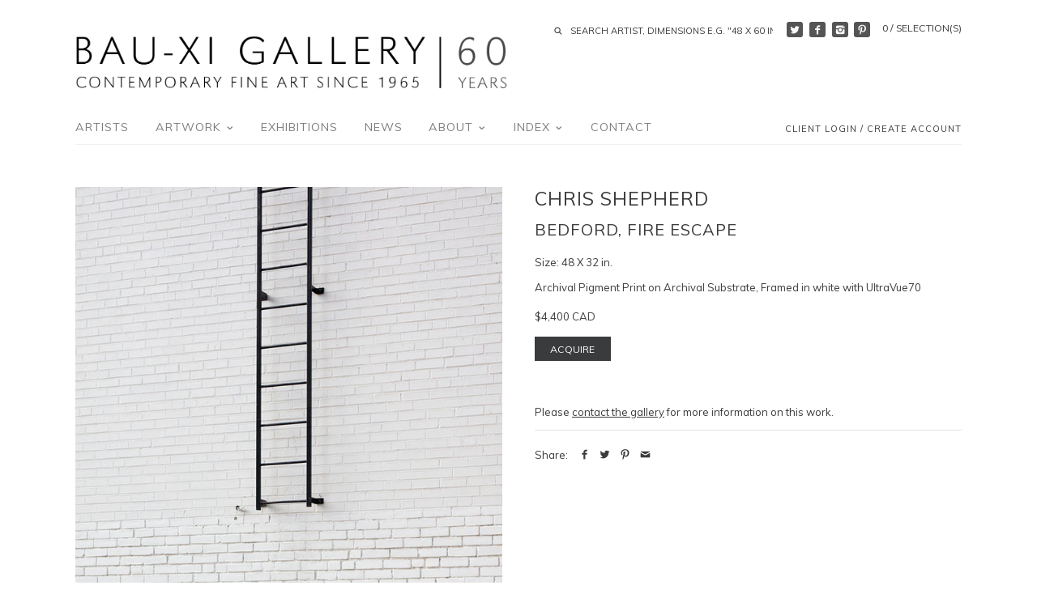

--- FILE ---
content_type: text/html; charset=utf-8
request_url: https://bau-xi.com/en-us/products/25187-bedford-fire-escape
body_size: 19914
content:
<!doctype html>
<!--[if IE 8]><html class="no-js ie8" lang="en"> <![endif]-->
<!--[if IE 9]><html class="no-js ie9" lang="en"> <![endif]-->
<!--[if (gt IE 10)|!(IE)]><!--> <html class="no-js" lang="en"> <!--<![endif]-->  
<head>
  <!-- Canopy v1.0.2 -->
  <meta name="google-site-verification" content="lF5USztbl7ddRp90CccFuiKpK_L6Djso89lctUixntE" />
  <meta charset="utf-8" />
  <!--[if IE]><meta http-equiv='X-UA-Compatible' content='IE=edge,chrome=1' /><![endif]-->
  
  <link rel="shortcut icon" type="image/x-icon" href="//bau-xi.com/cdn/shop/t/7/assets/favicon.ico?v=178343313173762862681461343283">

  <title>
  Chris Shepherd at Bau-Xi Gallery | Bedford, Fire Escape - 3 sizes, $2,050-$4,650
  </title>

  
  <meta name="description" content="Toronto-based Canadian photographer, Chris Shepherd, captures geometric, sometimes monochromatic, close-crop photographs of architecture and urban spaces. Artwork is available at Bau-Xi Gallery in Toronto and Vancouver, and online at bau-xi.com." />
  

  <meta name="viewport" content="width=device-width, user-scalable=no" />

  <link rel="canonical" href="https://bau-xi.com/en-us/products/25187-bedford-fire-escape" />

  


  <meta property="og:type" content="product" />
  <meta property="og:title" content="Bedford, Fire Escape" />
  
  <meta property="og:image" content="http://bau-xi.com/cdn/shop/products/25187_grande.jpg?v=1603643319" />
  <meta property="og:image:secure_url" content="https://bau-xi.com/cdn/shop/products/25187_grande.jpg?v=1603643319" />
  
  <meta property="og:price:amount" content="4,400" />
  <meta property="og:price:currency" content="CAD" />



<meta property="og:description" content="Toronto-based Canadian photographer, Chris Shepherd, captures geometric, sometimes monochromatic, close-crop photographs of architecture and urban spaces. Artwork is available at Bau-Xi Gallery in Toronto and Vancouver, and online at bau-xi.com." />

<meta property="og:url" content="https://bau-xi.com/en-us/products/25187-bedford-fire-escape" />
<meta property="og:site_name" content="Bau-Xi Gallery" />

  


  
  
  
  
  
  
    <link href="//fonts.googleapis.com/css?family=Muli|Muli|Muli|Muli" rel="stylesheet" type="text/css">
  

  <link href="//bau-xi.com/cdn/shop/t/7/assets/styles.scss.css?v=13586400409329829221741097775" rel="stylesheet" type="text/css" media="all" />
  
  <!--[if lt IE 9]>
  <script src="//html5shiv.googlecode.com/svn/trunk/html5.js" type="text/javascript"></script>
  <script src="//bau-xi.com/cdn/shop/t/7/assets/selectivizr-min.js?v=53916545486504562791461343288" type="text/javascript"></script>
  <link href="//bau-xi.com/cdn/shop/t/7/assets/ie8.css?v=70557738531711680671769801467" rel="stylesheet" type="text/css" media="all" />
  <![endif]-->
  
  <script src="//ajax.googleapis.com/ajax/libs/jquery/1.9.1/jquery.min.js" type="text/javascript"></script>

  <script src="//bau-xi.com/cdn/shopifycloud/storefront/assets/themes_support/option_selection-b017cd28.js" type="text/javascript"></script>
  <script src="//bau-xi.com/cdn/shopifycloud/storefront/assets/themes_support/api.jquery-7ab1a3a4.js" type="text/javascript"></script>

  
  
  
  <script>window.performance && window.performance.mark && window.performance.mark('shopify.content_for_header.start');</script><meta name="google-site-verification" content="lF5USztbl7ddRp90CccFuiKpK_L6Djso89lctUixntE">
<meta id="shopify-digital-wallet" name="shopify-digital-wallet" content="/9195944/digital_wallets/dialog">
<meta name="shopify-checkout-api-token" content="55ffddf737807ef86df32dbd3dcc804c">
<link rel="alternate" hreflang="x-default" href="https://bau-xi.com/products/25187-bedford-fire-escape">
<link rel="alternate" hreflang="en" href="https://bau-xi.com/products/25187-bedford-fire-escape">
<link rel="alternate" hreflang="en-US" href="https://bau-xi.com/en-us/products/25187-bedford-fire-escape">
<link rel="alternate" hreflang="en-IT" href="https://bau-xi.com/en-it/products/25187-bedford-fire-escape">
<link rel="alternate" type="application/json+oembed" href="https://bau-xi.com/en-us/products/25187-bedford-fire-escape.oembed">
<script async="async" src="/checkouts/internal/preloads.js?locale=en-US"></script>
<link rel="preconnect" href="https://shop.app" crossorigin="anonymous">
<script async="async" src="https://shop.app/checkouts/internal/preloads.js?locale=en-US&shop_id=9195944" crossorigin="anonymous"></script>
<script id="apple-pay-shop-capabilities" type="application/json">{"shopId":9195944,"countryCode":"CA","currencyCode":"CAD","merchantCapabilities":["supports3DS"],"merchantId":"gid:\/\/shopify\/Shop\/9195944","merchantName":"Bau-Xi Gallery","requiredBillingContactFields":["postalAddress","email","phone"],"requiredShippingContactFields":["postalAddress","email","phone"],"shippingType":"shipping","supportedNetworks":["visa","masterCard","amex","discover","interac","jcb"],"total":{"type":"pending","label":"Bau-Xi Gallery","amount":"1.00"},"shopifyPaymentsEnabled":true,"supportsSubscriptions":true}</script>
<script id="shopify-features" type="application/json">{"accessToken":"55ffddf737807ef86df32dbd3dcc804c","betas":["rich-media-storefront-analytics"],"domain":"bau-xi.com","predictiveSearch":true,"shopId":9195944,"locale":"en"}</script>
<script>var Shopify = Shopify || {};
Shopify.shop = "bau-xi.myshopify.com";
Shopify.locale = "en";
Shopify.currency = {"active":"CAD","rate":"1.0"};
Shopify.country = "US";
Shopify.theme = {"name":"Bau-Xi","id":64386373,"schema_name":null,"schema_version":null,"theme_store_id":null,"role":"main"};
Shopify.theme.handle = "null";
Shopify.theme.style = {"id":null,"handle":null};
Shopify.cdnHost = "bau-xi.com/cdn";
Shopify.routes = Shopify.routes || {};
Shopify.routes.root = "/en-us/";</script>
<script type="module">!function(o){(o.Shopify=o.Shopify||{}).modules=!0}(window);</script>
<script>!function(o){function n(){var o=[];function n(){o.push(Array.prototype.slice.apply(arguments))}return n.q=o,n}var t=o.Shopify=o.Shopify||{};t.loadFeatures=n(),t.autoloadFeatures=n()}(window);</script>
<script>
  window.ShopifyPay = window.ShopifyPay || {};
  window.ShopifyPay.apiHost = "shop.app\/pay";
  window.ShopifyPay.redirectState = null;
</script>
<script id="shop-js-analytics" type="application/json">{"pageType":"product"}</script>
<script defer="defer" async type="module" src="//bau-xi.com/cdn/shopifycloud/shop-js/modules/v2/client.init-shop-cart-sync_BN7fPSNr.en.esm.js"></script>
<script defer="defer" async type="module" src="//bau-xi.com/cdn/shopifycloud/shop-js/modules/v2/chunk.common_Cbph3Kss.esm.js"></script>
<script defer="defer" async type="module" src="//bau-xi.com/cdn/shopifycloud/shop-js/modules/v2/chunk.modal_DKumMAJ1.esm.js"></script>
<script type="module">
  await import("//bau-xi.com/cdn/shopifycloud/shop-js/modules/v2/client.init-shop-cart-sync_BN7fPSNr.en.esm.js");
await import("//bau-xi.com/cdn/shopifycloud/shop-js/modules/v2/chunk.common_Cbph3Kss.esm.js");
await import("//bau-xi.com/cdn/shopifycloud/shop-js/modules/v2/chunk.modal_DKumMAJ1.esm.js");

  window.Shopify.SignInWithShop?.initShopCartSync?.({"fedCMEnabled":true,"windoidEnabled":true});

</script>
<script>
  window.Shopify = window.Shopify || {};
  if (!window.Shopify.featureAssets) window.Shopify.featureAssets = {};
  window.Shopify.featureAssets['shop-js'] = {"shop-cart-sync":["modules/v2/client.shop-cart-sync_CJVUk8Jm.en.esm.js","modules/v2/chunk.common_Cbph3Kss.esm.js","modules/v2/chunk.modal_DKumMAJ1.esm.js"],"init-fed-cm":["modules/v2/client.init-fed-cm_7Fvt41F4.en.esm.js","modules/v2/chunk.common_Cbph3Kss.esm.js","modules/v2/chunk.modal_DKumMAJ1.esm.js"],"init-shop-email-lookup-coordinator":["modules/v2/client.init-shop-email-lookup-coordinator_Cc088_bR.en.esm.js","modules/v2/chunk.common_Cbph3Kss.esm.js","modules/v2/chunk.modal_DKumMAJ1.esm.js"],"init-windoid":["modules/v2/client.init-windoid_hPopwJRj.en.esm.js","modules/v2/chunk.common_Cbph3Kss.esm.js","modules/v2/chunk.modal_DKumMAJ1.esm.js"],"shop-button":["modules/v2/client.shop-button_B0jaPSNF.en.esm.js","modules/v2/chunk.common_Cbph3Kss.esm.js","modules/v2/chunk.modal_DKumMAJ1.esm.js"],"shop-cash-offers":["modules/v2/client.shop-cash-offers_DPIskqss.en.esm.js","modules/v2/chunk.common_Cbph3Kss.esm.js","modules/v2/chunk.modal_DKumMAJ1.esm.js"],"shop-toast-manager":["modules/v2/client.shop-toast-manager_CK7RT69O.en.esm.js","modules/v2/chunk.common_Cbph3Kss.esm.js","modules/v2/chunk.modal_DKumMAJ1.esm.js"],"init-shop-cart-sync":["modules/v2/client.init-shop-cart-sync_BN7fPSNr.en.esm.js","modules/v2/chunk.common_Cbph3Kss.esm.js","modules/v2/chunk.modal_DKumMAJ1.esm.js"],"init-customer-accounts-sign-up":["modules/v2/client.init-customer-accounts-sign-up_CfPf4CXf.en.esm.js","modules/v2/client.shop-login-button_DeIztwXF.en.esm.js","modules/v2/chunk.common_Cbph3Kss.esm.js","modules/v2/chunk.modal_DKumMAJ1.esm.js"],"pay-button":["modules/v2/client.pay-button_CgIwFSYN.en.esm.js","modules/v2/chunk.common_Cbph3Kss.esm.js","modules/v2/chunk.modal_DKumMAJ1.esm.js"],"init-customer-accounts":["modules/v2/client.init-customer-accounts_DQ3x16JI.en.esm.js","modules/v2/client.shop-login-button_DeIztwXF.en.esm.js","modules/v2/chunk.common_Cbph3Kss.esm.js","modules/v2/chunk.modal_DKumMAJ1.esm.js"],"avatar":["modules/v2/client.avatar_BTnouDA3.en.esm.js"],"init-shop-for-new-customer-accounts":["modules/v2/client.init-shop-for-new-customer-accounts_CsZy_esa.en.esm.js","modules/v2/client.shop-login-button_DeIztwXF.en.esm.js","modules/v2/chunk.common_Cbph3Kss.esm.js","modules/v2/chunk.modal_DKumMAJ1.esm.js"],"shop-follow-button":["modules/v2/client.shop-follow-button_BRMJjgGd.en.esm.js","modules/v2/chunk.common_Cbph3Kss.esm.js","modules/v2/chunk.modal_DKumMAJ1.esm.js"],"checkout-modal":["modules/v2/client.checkout-modal_B9Drz_yf.en.esm.js","modules/v2/chunk.common_Cbph3Kss.esm.js","modules/v2/chunk.modal_DKumMAJ1.esm.js"],"shop-login-button":["modules/v2/client.shop-login-button_DeIztwXF.en.esm.js","modules/v2/chunk.common_Cbph3Kss.esm.js","modules/v2/chunk.modal_DKumMAJ1.esm.js"],"lead-capture":["modules/v2/client.lead-capture_DXYzFM3R.en.esm.js","modules/v2/chunk.common_Cbph3Kss.esm.js","modules/v2/chunk.modal_DKumMAJ1.esm.js"],"shop-login":["modules/v2/client.shop-login_CA5pJqmO.en.esm.js","modules/v2/chunk.common_Cbph3Kss.esm.js","modules/v2/chunk.modal_DKumMAJ1.esm.js"],"payment-terms":["modules/v2/client.payment-terms_BxzfvcZJ.en.esm.js","modules/v2/chunk.common_Cbph3Kss.esm.js","modules/v2/chunk.modal_DKumMAJ1.esm.js"]};
</script>
<script>(function() {
  var isLoaded = false;
  function asyncLoad() {
    if (isLoaded) return;
    isLoaded = true;
    var urls = ["https:\/\/chimpstatic.com\/mcjs-connected\/js\/users\/a7ddf37586b68f8b45f97a8c0\/7b320fdec584ecc231063ffae.js?shop=bau-xi.myshopify.com","https:\/\/lofreestuff.com\/api\/script?shop=bau-xi.myshopify.com","https:\/\/lofreestuff.com\/api\/script?shop=bau-xi.myshopify.com","https:\/\/lofreestuff.com\/api\/script?shop=bau-xi.myshopify.com","https:\/\/lofreestuff.com\/api\/script?shop=bau-xi.myshopify.com","https:\/\/lofreestuff.com\/api\/script?shop=bau-xi.myshopify.com","https:\/\/lofreestuff.com\/api\/script?shop=bau-xi.myshopify.com","https:\/\/cdn.hextom.com\/js\/freeshippingbar.js?shop=bau-xi.myshopify.com"];
    for (var i = 0; i < urls.length; i++) {
      var s = document.createElement('script');
      s.type = 'text/javascript';
      s.async = true;
      s.src = urls[i];
      var x = document.getElementsByTagName('script')[0];
      x.parentNode.insertBefore(s, x);
    }
  };
  if(window.attachEvent) {
    window.attachEvent('onload', asyncLoad);
  } else {
    window.addEventListener('load', asyncLoad, false);
  }
})();</script>
<script id="__st">var __st={"a":9195944,"offset":-18000,"reqid":"f38f262d-e7d7-4fe1-b96a-083a7e645ace-1769910508","pageurl":"bau-xi.com\/en-us\/products\/25187-bedford-fire-escape","u":"765e5993b07c","p":"product","rtyp":"product","rid":5686716891290};</script>
<script>window.ShopifyPaypalV4VisibilityTracking = true;</script>
<script id="captcha-bootstrap">!function(){'use strict';const t='contact',e='account',n='new_comment',o=[[t,t],['blogs',n],['comments',n],[t,'customer']],c=[[e,'customer_login'],[e,'guest_login'],[e,'recover_customer_password'],[e,'create_customer']],r=t=>t.map((([t,e])=>`form[action*='/${t}']:not([data-nocaptcha='true']) input[name='form_type'][value='${e}']`)).join(','),a=t=>()=>t?[...document.querySelectorAll(t)].map((t=>t.form)):[];function s(){const t=[...o],e=r(t);return a(e)}const i='password',u='form_key',d=['recaptcha-v3-token','g-recaptcha-response','h-captcha-response',i],f=()=>{try{return window.sessionStorage}catch{return}},m='__shopify_v',_=t=>t.elements[u];function p(t,e,n=!1){try{const o=window.sessionStorage,c=JSON.parse(o.getItem(e)),{data:r}=function(t){const{data:e,action:n}=t;return t[m]||n?{data:e,action:n}:{data:t,action:n}}(c);for(const[e,n]of Object.entries(r))t.elements[e]&&(t.elements[e].value=n);n&&o.removeItem(e)}catch(o){console.error('form repopulation failed',{error:o})}}const l='form_type',E='cptcha';function T(t){t.dataset[E]=!0}const w=window,h=w.document,L='Shopify',v='ce_forms',y='captcha';let A=!1;((t,e)=>{const n=(g='f06e6c50-85a8-45c8-87d0-21a2b65856fe',I='https://cdn.shopify.com/shopifycloud/storefront-forms-hcaptcha/ce_storefront_forms_captcha_hcaptcha.v1.5.2.iife.js',D={infoText:'Protected by hCaptcha',privacyText:'Privacy',termsText:'Terms'},(t,e,n)=>{const o=w[L][v],c=o.bindForm;if(c)return c(t,g,e,D).then(n);var r;o.q.push([[t,g,e,D],n]),r=I,A||(h.body.append(Object.assign(h.createElement('script'),{id:'captcha-provider',async:!0,src:r})),A=!0)});var g,I,D;w[L]=w[L]||{},w[L][v]=w[L][v]||{},w[L][v].q=[],w[L][y]=w[L][y]||{},w[L][y].protect=function(t,e){n(t,void 0,e),T(t)},Object.freeze(w[L][y]),function(t,e,n,w,h,L){const[v,y,A,g]=function(t,e,n){const i=e?o:[],u=t?c:[],d=[...i,...u],f=r(d),m=r(i),_=r(d.filter((([t,e])=>n.includes(e))));return[a(f),a(m),a(_),s()]}(w,h,L),I=t=>{const e=t.target;return e instanceof HTMLFormElement?e:e&&e.form},D=t=>v().includes(t);t.addEventListener('submit',(t=>{const e=I(t);if(!e)return;const n=D(e)&&!e.dataset.hcaptchaBound&&!e.dataset.recaptchaBound,o=_(e),c=g().includes(e)&&(!o||!o.value);(n||c)&&t.preventDefault(),c&&!n&&(function(t){try{if(!f())return;!function(t){const e=f();if(!e)return;const n=_(t);if(!n)return;const o=n.value;o&&e.removeItem(o)}(t);const e=Array.from(Array(32),(()=>Math.random().toString(36)[2])).join('');!function(t,e){_(t)||t.append(Object.assign(document.createElement('input'),{type:'hidden',name:u})),t.elements[u].value=e}(t,e),function(t,e){const n=f();if(!n)return;const o=[...t.querySelectorAll(`input[type='${i}']`)].map((({name:t})=>t)),c=[...d,...o],r={};for(const[a,s]of new FormData(t).entries())c.includes(a)||(r[a]=s);n.setItem(e,JSON.stringify({[m]:1,action:t.action,data:r}))}(t,e)}catch(e){console.error('failed to persist form',e)}}(e),e.submit())}));const S=(t,e)=>{t&&!t.dataset[E]&&(n(t,e.some((e=>e===t))),T(t))};for(const o of['focusin','change'])t.addEventListener(o,(t=>{const e=I(t);D(e)&&S(e,y())}));const B=e.get('form_key'),M=e.get(l),P=B&&M;t.addEventListener('DOMContentLoaded',(()=>{const t=y();if(P)for(const e of t)e.elements[l].value===M&&p(e,B);[...new Set([...A(),...v().filter((t=>'true'===t.dataset.shopifyCaptcha))])].forEach((e=>S(e,t)))}))}(h,new URLSearchParams(w.location.search),n,t,e,['guest_login'])})(!0,!0)}();</script>
<script integrity="sha256-4kQ18oKyAcykRKYeNunJcIwy7WH5gtpwJnB7kiuLZ1E=" data-source-attribution="shopify.loadfeatures" defer="defer" src="//bau-xi.com/cdn/shopifycloud/storefront/assets/storefront/load_feature-a0a9edcb.js" crossorigin="anonymous"></script>
<script crossorigin="anonymous" defer="defer" src="//bau-xi.com/cdn/shopifycloud/storefront/assets/shopify_pay/storefront-65b4c6d7.js?v=20250812"></script>
<script data-source-attribution="shopify.dynamic_checkout.dynamic.init">var Shopify=Shopify||{};Shopify.PaymentButton=Shopify.PaymentButton||{isStorefrontPortableWallets:!0,init:function(){window.Shopify.PaymentButton.init=function(){};var t=document.createElement("script");t.src="https://bau-xi.com/cdn/shopifycloud/portable-wallets/latest/portable-wallets.en.js",t.type="module",document.head.appendChild(t)}};
</script>
<script data-source-attribution="shopify.dynamic_checkout.buyer_consent">
  function portableWalletsHideBuyerConsent(e){var t=document.getElementById("shopify-buyer-consent"),n=document.getElementById("shopify-subscription-policy-button");t&&n&&(t.classList.add("hidden"),t.setAttribute("aria-hidden","true"),n.removeEventListener("click",e))}function portableWalletsShowBuyerConsent(e){var t=document.getElementById("shopify-buyer-consent"),n=document.getElementById("shopify-subscription-policy-button");t&&n&&(t.classList.remove("hidden"),t.removeAttribute("aria-hidden"),n.addEventListener("click",e))}window.Shopify?.PaymentButton&&(window.Shopify.PaymentButton.hideBuyerConsent=portableWalletsHideBuyerConsent,window.Shopify.PaymentButton.showBuyerConsent=portableWalletsShowBuyerConsent);
</script>
<script data-source-attribution="shopify.dynamic_checkout.cart.bootstrap">document.addEventListener("DOMContentLoaded",(function(){function t(){return document.querySelector("shopify-accelerated-checkout-cart, shopify-accelerated-checkout")}if(t())Shopify.PaymentButton.init();else{new MutationObserver((function(e,n){t()&&(Shopify.PaymentButton.init(),n.disconnect())})).observe(document.body,{childList:!0,subtree:!0})}}));
</script>
<link id="shopify-accelerated-checkout-styles" rel="stylesheet" media="screen" href="https://bau-xi.com/cdn/shopifycloud/portable-wallets/latest/accelerated-checkout-backwards-compat.css" crossorigin="anonymous">
<style id="shopify-accelerated-checkout-cart">
        #shopify-buyer-consent {
  margin-top: 1em;
  display: inline-block;
  width: 100%;
}

#shopify-buyer-consent.hidden {
  display: none;
}

#shopify-subscription-policy-button {
  background: none;
  border: none;
  padding: 0;
  text-decoration: underline;
  font-size: inherit;
  cursor: pointer;
}

#shopify-subscription-policy-button::before {
  box-shadow: none;
}

      </style>

<script>window.performance && window.performance.mark && window.performance.mark('shopify.content_for_header.end');</script>
  
  <script>
    document.documentElement.className = document.documentElement.className.replace('no-js', '');
    products = {};
    Shopify.money_format = "${{amount_no_decimals}} CAD";
  </script>
  
  <meta name="p:domain_verify" content="ca13fb28016208b364c64a829e33989a"/>
<link href="https://monorail-edge.shopifysvc.com" rel="dns-prefetch">
<script>(function(){if ("sendBeacon" in navigator && "performance" in window) {try {var session_token_from_headers = performance.getEntriesByType('navigation')[0].serverTiming.find(x => x.name == '_s').description;} catch {var session_token_from_headers = undefined;}var session_cookie_matches = document.cookie.match(/_shopify_s=([^;]*)/);var session_token_from_cookie = session_cookie_matches && session_cookie_matches.length === 2 ? session_cookie_matches[1] : "";var session_token = session_token_from_headers || session_token_from_cookie || "";function handle_abandonment_event(e) {var entries = performance.getEntries().filter(function(entry) {return /monorail-edge.shopifysvc.com/.test(entry.name);});if (!window.abandonment_tracked && entries.length === 0) {window.abandonment_tracked = true;var currentMs = Date.now();var navigation_start = performance.timing.navigationStart;var payload = {shop_id: 9195944,url: window.location.href,navigation_start,duration: currentMs - navigation_start,session_token,page_type: "product"};window.navigator.sendBeacon("https://monorail-edge.shopifysvc.com/v1/produce", JSON.stringify({schema_id: "online_store_buyer_site_abandonment/1.1",payload: payload,metadata: {event_created_at_ms: currentMs,event_sent_at_ms: currentMs}}));}}window.addEventListener('pagehide', handle_abandonment_event);}}());</script>
<script id="web-pixels-manager-setup">(function e(e,d,r,n,o){if(void 0===o&&(o={}),!Boolean(null===(a=null===(i=window.Shopify)||void 0===i?void 0:i.analytics)||void 0===a?void 0:a.replayQueue)){var i,a;window.Shopify=window.Shopify||{};var t=window.Shopify;t.analytics=t.analytics||{};var s=t.analytics;s.replayQueue=[],s.publish=function(e,d,r){return s.replayQueue.push([e,d,r]),!0};try{self.performance.mark("wpm:start")}catch(e){}var l=function(){var e={modern:/Edge?\/(1{2}[4-9]|1[2-9]\d|[2-9]\d{2}|\d{4,})\.\d+(\.\d+|)|Firefox\/(1{2}[4-9]|1[2-9]\d|[2-9]\d{2}|\d{4,})\.\d+(\.\d+|)|Chrom(ium|e)\/(9{2}|\d{3,})\.\d+(\.\d+|)|(Maci|X1{2}).+ Version\/(15\.\d+|(1[6-9]|[2-9]\d|\d{3,})\.\d+)([,.]\d+|)( \(\w+\)|)( Mobile\/\w+|) Safari\/|Chrome.+OPR\/(9{2}|\d{3,})\.\d+\.\d+|(CPU[ +]OS|iPhone[ +]OS|CPU[ +]iPhone|CPU IPhone OS|CPU iPad OS)[ +]+(15[._]\d+|(1[6-9]|[2-9]\d|\d{3,})[._]\d+)([._]\d+|)|Android:?[ /-](13[3-9]|1[4-9]\d|[2-9]\d{2}|\d{4,})(\.\d+|)(\.\d+|)|Android.+Firefox\/(13[5-9]|1[4-9]\d|[2-9]\d{2}|\d{4,})\.\d+(\.\d+|)|Android.+Chrom(ium|e)\/(13[3-9]|1[4-9]\d|[2-9]\d{2}|\d{4,})\.\d+(\.\d+|)|SamsungBrowser\/([2-9]\d|\d{3,})\.\d+/,legacy:/Edge?\/(1[6-9]|[2-9]\d|\d{3,})\.\d+(\.\d+|)|Firefox\/(5[4-9]|[6-9]\d|\d{3,})\.\d+(\.\d+|)|Chrom(ium|e)\/(5[1-9]|[6-9]\d|\d{3,})\.\d+(\.\d+|)([\d.]+$|.*Safari\/(?![\d.]+ Edge\/[\d.]+$))|(Maci|X1{2}).+ Version\/(10\.\d+|(1[1-9]|[2-9]\d|\d{3,})\.\d+)([,.]\d+|)( \(\w+\)|)( Mobile\/\w+|) Safari\/|Chrome.+OPR\/(3[89]|[4-9]\d|\d{3,})\.\d+\.\d+|(CPU[ +]OS|iPhone[ +]OS|CPU[ +]iPhone|CPU IPhone OS|CPU iPad OS)[ +]+(10[._]\d+|(1[1-9]|[2-9]\d|\d{3,})[._]\d+)([._]\d+|)|Android:?[ /-](13[3-9]|1[4-9]\d|[2-9]\d{2}|\d{4,})(\.\d+|)(\.\d+|)|Mobile Safari.+OPR\/([89]\d|\d{3,})\.\d+\.\d+|Android.+Firefox\/(13[5-9]|1[4-9]\d|[2-9]\d{2}|\d{4,})\.\d+(\.\d+|)|Android.+Chrom(ium|e)\/(13[3-9]|1[4-9]\d|[2-9]\d{2}|\d{4,})\.\d+(\.\d+|)|Android.+(UC? ?Browser|UCWEB|U3)[ /]?(15\.([5-9]|\d{2,})|(1[6-9]|[2-9]\d|\d{3,})\.\d+)\.\d+|SamsungBrowser\/(5\.\d+|([6-9]|\d{2,})\.\d+)|Android.+MQ{2}Browser\/(14(\.(9|\d{2,})|)|(1[5-9]|[2-9]\d|\d{3,})(\.\d+|))(\.\d+|)|K[Aa][Ii]OS\/(3\.\d+|([4-9]|\d{2,})\.\d+)(\.\d+|)/},d=e.modern,r=e.legacy,n=navigator.userAgent;return n.match(d)?"modern":n.match(r)?"legacy":"unknown"}(),u="modern"===l?"modern":"legacy",c=(null!=n?n:{modern:"",legacy:""})[u],f=function(e){return[e.baseUrl,"/wpm","/b",e.hashVersion,"modern"===e.buildTarget?"m":"l",".js"].join("")}({baseUrl:d,hashVersion:r,buildTarget:u}),m=function(e){var d=e.version,r=e.bundleTarget,n=e.surface,o=e.pageUrl,i=e.monorailEndpoint;return{emit:function(e){var a=e.status,t=e.errorMsg,s=(new Date).getTime(),l=JSON.stringify({metadata:{event_sent_at_ms:s},events:[{schema_id:"web_pixels_manager_load/3.1",payload:{version:d,bundle_target:r,page_url:o,status:a,surface:n,error_msg:t},metadata:{event_created_at_ms:s}}]});if(!i)return console&&console.warn&&console.warn("[Web Pixels Manager] No Monorail endpoint provided, skipping logging."),!1;try{return self.navigator.sendBeacon.bind(self.navigator)(i,l)}catch(e){}var u=new XMLHttpRequest;try{return u.open("POST",i,!0),u.setRequestHeader("Content-Type","text/plain"),u.send(l),!0}catch(e){return console&&console.warn&&console.warn("[Web Pixels Manager] Got an unhandled error while logging to Monorail."),!1}}}}({version:r,bundleTarget:l,surface:e.surface,pageUrl:self.location.href,monorailEndpoint:e.monorailEndpoint});try{o.browserTarget=l,function(e){var d=e.src,r=e.async,n=void 0===r||r,o=e.onload,i=e.onerror,a=e.sri,t=e.scriptDataAttributes,s=void 0===t?{}:t,l=document.createElement("script"),u=document.querySelector("head"),c=document.querySelector("body");if(l.async=n,l.src=d,a&&(l.integrity=a,l.crossOrigin="anonymous"),s)for(var f in s)if(Object.prototype.hasOwnProperty.call(s,f))try{l.dataset[f]=s[f]}catch(e){}if(o&&l.addEventListener("load",o),i&&l.addEventListener("error",i),u)u.appendChild(l);else{if(!c)throw new Error("Did not find a head or body element to append the script");c.appendChild(l)}}({src:f,async:!0,onload:function(){if(!function(){var e,d;return Boolean(null===(d=null===(e=window.Shopify)||void 0===e?void 0:e.analytics)||void 0===d?void 0:d.initialized)}()){var d=window.webPixelsManager.init(e)||void 0;if(d){var r=window.Shopify.analytics;r.replayQueue.forEach((function(e){var r=e[0],n=e[1],o=e[2];d.publishCustomEvent(r,n,o)})),r.replayQueue=[],r.publish=d.publishCustomEvent,r.visitor=d.visitor,r.initialized=!0}}},onerror:function(){return m.emit({status:"failed",errorMsg:"".concat(f," has failed to load")})},sri:function(e){var d=/^sha384-[A-Za-z0-9+/=]+$/;return"string"==typeof e&&d.test(e)}(c)?c:"",scriptDataAttributes:o}),m.emit({status:"loading"})}catch(e){m.emit({status:"failed",errorMsg:(null==e?void 0:e.message)||"Unknown error"})}}})({shopId: 9195944,storefrontBaseUrl: "https://bau-xi.com",extensionsBaseUrl: "https://extensions.shopifycdn.com/cdn/shopifycloud/web-pixels-manager",monorailEndpoint: "https://monorail-edge.shopifysvc.com/unstable/produce_batch",surface: "storefront-renderer",enabledBetaFlags: ["2dca8a86"],webPixelsConfigList: [{"id":"490111234","configuration":"{\"config\":\"{\\\"pixel_id\\\":\\\"G-Z8QJLE6Z9N\\\",\\\"target_country\\\":\\\"CA\\\",\\\"gtag_events\\\":[{\\\"type\\\":\\\"search\\\",\\\"action_label\\\":[\\\"G-Z8QJLE6Z9N\\\",\\\"AW-1019231932\\\/aSPCCMCctogDELz9gOYD\\\"]},{\\\"type\\\":\\\"begin_checkout\\\",\\\"action_label\\\":[\\\"G-Z8QJLE6Z9N\\\",\\\"AW-1019231932\\\/Xtn0CL2ctogDELz9gOYD\\\"]},{\\\"type\\\":\\\"view_item\\\",\\\"action_label\\\":[\\\"G-Z8QJLE6Z9N\\\",\\\"AW-1019231932\\\/3w1OCLectogDELz9gOYD\\\",\\\"MC-0TSLSDW604\\\"]},{\\\"type\\\":\\\"purchase\\\",\\\"action_label\\\":[\\\"G-Z8QJLE6Z9N\\\",\\\"AW-1019231932\\\/lvBcCLSctogDELz9gOYD\\\",\\\"MC-0TSLSDW604\\\"]},{\\\"type\\\":\\\"page_view\\\",\\\"action_label\\\":[\\\"G-Z8QJLE6Z9N\\\",\\\"AW-1019231932\\\/MDOvCLGctogDELz9gOYD\\\",\\\"MC-0TSLSDW604\\\"]},{\\\"type\\\":\\\"add_payment_info\\\",\\\"action_label\\\":[\\\"G-Z8QJLE6Z9N\\\",\\\"AW-1019231932\\\/y0HPCMOctogDELz9gOYD\\\"]},{\\\"type\\\":\\\"add_to_cart\\\",\\\"action_label\\\":[\\\"G-Z8QJLE6Z9N\\\",\\\"AW-1019231932\\\/k_bZCLqctogDELz9gOYD\\\"]}],\\\"enable_monitoring_mode\\\":false}\"}","eventPayloadVersion":"v1","runtimeContext":"OPEN","scriptVersion":"b2a88bafab3e21179ed38636efcd8a93","type":"APP","apiClientId":1780363,"privacyPurposes":[],"dataSharingAdjustments":{"protectedCustomerApprovalScopes":["read_customer_address","read_customer_email","read_customer_name","read_customer_personal_data","read_customer_phone"]}},{"id":"116556034","configuration":"{\"tagID\":\"2613097673935\"}","eventPayloadVersion":"v1","runtimeContext":"STRICT","scriptVersion":"18031546ee651571ed29edbe71a3550b","type":"APP","apiClientId":3009811,"privacyPurposes":["ANALYTICS","MARKETING","SALE_OF_DATA"],"dataSharingAdjustments":{"protectedCustomerApprovalScopes":["read_customer_address","read_customer_email","read_customer_name","read_customer_personal_data","read_customer_phone"]}},{"id":"shopify-app-pixel","configuration":"{}","eventPayloadVersion":"v1","runtimeContext":"STRICT","scriptVersion":"0450","apiClientId":"shopify-pixel","type":"APP","privacyPurposes":["ANALYTICS","MARKETING"]},{"id":"shopify-custom-pixel","eventPayloadVersion":"v1","runtimeContext":"LAX","scriptVersion":"0450","apiClientId":"shopify-pixel","type":"CUSTOM","privacyPurposes":["ANALYTICS","MARKETING"]}],isMerchantRequest: false,initData: {"shop":{"name":"Bau-Xi Gallery","paymentSettings":{"currencyCode":"CAD"},"myshopifyDomain":"bau-xi.myshopify.com","countryCode":"CA","storefrontUrl":"https:\/\/bau-xi.com\/en-us"},"customer":null,"cart":null,"checkout":null,"productVariants":[{"price":{"amount":4400.0,"currencyCode":"CAD"},"product":{"title":"Bedford, Fire Escape","vendor":"Chris Shepherd","id":"5686716891290","untranslatedTitle":"Bedford, Fire Escape","url":"\/en-us\/products\/25187-bedford-fire-escape","type":"Archival Pigment Print on Archival Substrate, Framed in white with UltraVue70"},"id":"37110830596280","image":{"src":"\/\/bau-xi.com\/cdn\/shop\/products\/25187.jpg?v=1603643319"},"sku":"25187","title":"48 X 32 in.","untranslatedTitle":"48 X 32 in."}],"purchasingCompany":null},},"https://bau-xi.com/cdn","1d2a099fw23dfb22ep557258f5m7a2edbae",{"modern":"","legacy":""},{"shopId":"9195944","storefrontBaseUrl":"https:\/\/bau-xi.com","extensionBaseUrl":"https:\/\/extensions.shopifycdn.com\/cdn\/shopifycloud\/web-pixels-manager","surface":"storefront-renderer","enabledBetaFlags":"[\"2dca8a86\"]","isMerchantRequest":"false","hashVersion":"1d2a099fw23dfb22ep557258f5m7a2edbae","publish":"custom","events":"[[\"page_viewed\",{}],[\"product_viewed\",{\"productVariant\":{\"price\":{\"amount\":4400.0,\"currencyCode\":\"CAD\"},\"product\":{\"title\":\"Bedford, Fire Escape\",\"vendor\":\"Chris Shepherd\",\"id\":\"5686716891290\",\"untranslatedTitle\":\"Bedford, Fire Escape\",\"url\":\"\/en-us\/products\/25187-bedford-fire-escape\",\"type\":\"Archival Pigment Print on Archival Substrate, Framed in white with UltraVue70\"},\"id\":\"37110830596280\",\"image\":{\"src\":\"\/\/bau-xi.com\/cdn\/shop\/products\/25187.jpg?v=1603643319\"},\"sku\":\"25187\",\"title\":\"48 X 32 in.\",\"untranslatedTitle\":\"48 X 32 in.\"}}]]"});</script><script>
  window.ShopifyAnalytics = window.ShopifyAnalytics || {};
  window.ShopifyAnalytics.meta = window.ShopifyAnalytics.meta || {};
  window.ShopifyAnalytics.meta.currency = 'CAD';
  var meta = {"product":{"id":5686716891290,"gid":"gid:\/\/shopify\/Product\/5686716891290","vendor":"Chris Shepherd","type":"Archival Pigment Print on Archival Substrate, Framed in white with UltraVue70","handle":"25187-bedford-fire-escape","variants":[{"id":37110830596280,"price":440000,"name":"Bedford, Fire Escape - 48 X 32 in.","public_title":"48 X 32 in.","sku":"25187"}],"remote":false},"page":{"pageType":"product","resourceType":"product","resourceId":5686716891290,"requestId":"f38f262d-e7d7-4fe1-b96a-083a7e645ace-1769910508"}};
  for (var attr in meta) {
    window.ShopifyAnalytics.meta[attr] = meta[attr];
  }
</script>
<script class="analytics">
  (function () {
    var customDocumentWrite = function(content) {
      var jquery = null;

      if (window.jQuery) {
        jquery = window.jQuery;
      } else if (window.Checkout && window.Checkout.$) {
        jquery = window.Checkout.$;
      }

      if (jquery) {
        jquery('body').append(content);
      }
    };

    var hasLoggedConversion = function(token) {
      if (token) {
        return document.cookie.indexOf('loggedConversion=' + token) !== -1;
      }
      return false;
    }

    var setCookieIfConversion = function(token) {
      if (token) {
        var twoMonthsFromNow = new Date(Date.now());
        twoMonthsFromNow.setMonth(twoMonthsFromNow.getMonth() + 2);

        document.cookie = 'loggedConversion=' + token + '; expires=' + twoMonthsFromNow;
      }
    }

    var trekkie = window.ShopifyAnalytics.lib = window.trekkie = window.trekkie || [];
    if (trekkie.integrations) {
      return;
    }
    trekkie.methods = [
      'identify',
      'page',
      'ready',
      'track',
      'trackForm',
      'trackLink'
    ];
    trekkie.factory = function(method) {
      return function() {
        var args = Array.prototype.slice.call(arguments);
        args.unshift(method);
        trekkie.push(args);
        return trekkie;
      };
    };
    for (var i = 0; i < trekkie.methods.length; i++) {
      var key = trekkie.methods[i];
      trekkie[key] = trekkie.factory(key);
    }
    trekkie.load = function(config) {
      trekkie.config = config || {};
      trekkie.config.initialDocumentCookie = document.cookie;
      var first = document.getElementsByTagName('script')[0];
      var script = document.createElement('script');
      script.type = 'text/javascript';
      script.onerror = function(e) {
        var scriptFallback = document.createElement('script');
        scriptFallback.type = 'text/javascript';
        scriptFallback.onerror = function(error) {
                var Monorail = {
      produce: function produce(monorailDomain, schemaId, payload) {
        var currentMs = new Date().getTime();
        var event = {
          schema_id: schemaId,
          payload: payload,
          metadata: {
            event_created_at_ms: currentMs,
            event_sent_at_ms: currentMs
          }
        };
        return Monorail.sendRequest("https://" + monorailDomain + "/v1/produce", JSON.stringify(event));
      },
      sendRequest: function sendRequest(endpointUrl, payload) {
        // Try the sendBeacon API
        if (window && window.navigator && typeof window.navigator.sendBeacon === 'function' && typeof window.Blob === 'function' && !Monorail.isIos12()) {
          var blobData = new window.Blob([payload], {
            type: 'text/plain'
          });

          if (window.navigator.sendBeacon(endpointUrl, blobData)) {
            return true;
          } // sendBeacon was not successful

        } // XHR beacon

        var xhr = new XMLHttpRequest();

        try {
          xhr.open('POST', endpointUrl);
          xhr.setRequestHeader('Content-Type', 'text/plain');
          xhr.send(payload);
        } catch (e) {
          console.log(e);
        }

        return false;
      },
      isIos12: function isIos12() {
        return window.navigator.userAgent.lastIndexOf('iPhone; CPU iPhone OS 12_') !== -1 || window.navigator.userAgent.lastIndexOf('iPad; CPU OS 12_') !== -1;
      }
    };
    Monorail.produce('monorail-edge.shopifysvc.com',
      'trekkie_storefront_load_errors/1.1',
      {shop_id: 9195944,
      theme_id: 64386373,
      app_name: "storefront",
      context_url: window.location.href,
      source_url: "//bau-xi.com/cdn/s/trekkie.storefront.c59ea00e0474b293ae6629561379568a2d7c4bba.min.js"});

        };
        scriptFallback.async = true;
        scriptFallback.src = '//bau-xi.com/cdn/s/trekkie.storefront.c59ea00e0474b293ae6629561379568a2d7c4bba.min.js';
        first.parentNode.insertBefore(scriptFallback, first);
      };
      script.async = true;
      script.src = '//bau-xi.com/cdn/s/trekkie.storefront.c59ea00e0474b293ae6629561379568a2d7c4bba.min.js';
      first.parentNode.insertBefore(script, first);
    };
    trekkie.load(
      {"Trekkie":{"appName":"storefront","development":false,"defaultAttributes":{"shopId":9195944,"isMerchantRequest":null,"themeId":64386373,"themeCityHash":"5563480730388208845","contentLanguage":"en","currency":"CAD","eventMetadataId":"3bf65fa2-9ddb-42e4-b799-02b39fec180d"},"isServerSideCookieWritingEnabled":true,"monorailRegion":"shop_domain","enabledBetaFlags":["65f19447","b5387b81"]},"Session Attribution":{},"S2S":{"facebookCapiEnabled":false,"source":"trekkie-storefront-renderer","apiClientId":580111}}
    );

    var loaded = false;
    trekkie.ready(function() {
      if (loaded) return;
      loaded = true;

      window.ShopifyAnalytics.lib = window.trekkie;

      var originalDocumentWrite = document.write;
      document.write = customDocumentWrite;
      try { window.ShopifyAnalytics.merchantGoogleAnalytics.call(this); } catch(error) {};
      document.write = originalDocumentWrite;

      window.ShopifyAnalytics.lib.page(null,{"pageType":"product","resourceType":"product","resourceId":5686716891290,"requestId":"f38f262d-e7d7-4fe1-b96a-083a7e645ace-1769910508","shopifyEmitted":true});

      var match = window.location.pathname.match(/checkouts\/(.+)\/(thank_you|post_purchase)/)
      var token = match? match[1]: undefined;
      if (!hasLoggedConversion(token)) {
        setCookieIfConversion(token);
        window.ShopifyAnalytics.lib.track("Viewed Product",{"currency":"CAD","variantId":37110830596280,"productId":5686716891290,"productGid":"gid:\/\/shopify\/Product\/5686716891290","name":"Bedford, Fire Escape - 48 X 32 in.","price":"4400.00","sku":"25187","brand":"Chris Shepherd","variant":"48 X 32 in.","category":"Archival Pigment Print on Archival Substrate, Framed in white with UltraVue70","nonInteraction":true,"remote":false},undefined,undefined,{"shopifyEmitted":true});
      window.ShopifyAnalytics.lib.track("monorail:\/\/trekkie_storefront_viewed_product\/1.1",{"currency":"CAD","variantId":37110830596280,"productId":5686716891290,"productGid":"gid:\/\/shopify\/Product\/5686716891290","name":"Bedford, Fire Escape - 48 X 32 in.","price":"4400.00","sku":"25187","brand":"Chris Shepherd","variant":"48 X 32 in.","category":"Archival Pigment Print on Archival Substrate, Framed in white with UltraVue70","nonInteraction":true,"remote":false,"referer":"https:\/\/bau-xi.com\/en-us\/products\/25187-bedford-fire-escape"});
      }
    });


        var eventsListenerScript = document.createElement('script');
        eventsListenerScript.async = true;
        eventsListenerScript.src = "//bau-xi.com/cdn/shopifycloud/storefront/assets/shop_events_listener-3da45d37.js";
        document.getElementsByTagName('head')[0].appendChild(eventsListenerScript);

})();</script>
  <script>
  if (!window.ga || (window.ga && typeof window.ga !== 'function')) {
    window.ga = function ga() {
      (window.ga.q = window.ga.q || []).push(arguments);
      if (window.Shopify && window.Shopify.analytics && typeof window.Shopify.analytics.publish === 'function') {
        window.Shopify.analytics.publish("ga_stub_called", {}, {sendTo: "google_osp_migration"});
      }
      console.error("Shopify's Google Analytics stub called with:", Array.from(arguments), "\nSee https://help.shopify.com/manual/promoting-marketing/pixels/pixel-migration#google for more information.");
    };
    if (window.Shopify && window.Shopify.analytics && typeof window.Shopify.analytics.publish === 'function') {
      window.Shopify.analytics.publish("ga_stub_initialized", {}, {sendTo: "google_osp_migration"});
    }
  }
</script>
<script
  defer
  src="https://bau-xi.com/cdn/shopifycloud/perf-kit/shopify-perf-kit-3.1.0.min.js"
  data-application="storefront-renderer"
  data-shop-id="9195944"
  data-render-region="gcp-us-central1"
  data-page-type="product"
  data-theme-instance-id="64386373"
  data-theme-name=""
  data-theme-version=""
  data-monorail-region="shop_domain"
  data-resource-timing-sampling-rate="10"
  data-shs="true"
  data-shs-beacon="true"
  data-shs-export-with-fetch="true"
  data-shs-logs-sample-rate="1"
  data-shs-beacon-endpoint="https://bau-xi.com/api/collect"
></script>
</head>
<meta name="p:domain_verify" content="ca13fb28016208b364c64a829e33989a"/>
<body class="template-product">
  <div id="page-wrap">
    <div id="page-wrap-inner">
      <div id="page-wrap-content">
        <div class="container">
          <div class="page-header">
            <div id="toolbar" class="toolbar cf">
              <span class="mobile-toolbar">
                <a class="toggle-mob-nav" href="#"><i class="icon-nav"></i></a>
                
              </span>

              

              <span class="toolbar-cart">
                <span class="no-btn">
                  <a class="current-cart toggle-cart-summary" href="/cart">
                    0 / Selection(s)
                  </a>
                </span>
              </span>
              

              
              <span class="toolbar-social">
                
<ul class="social-links plain">
    
                <form class="search-form" action="/search" method="get">
                  <input type="hidden" name="type" value="product">
                  <button class="icon-mag"></button>
                  <input type="text" name="q" placeholder="Search artist, dimensions e.g. &quot;48 X 60 in.&quot;"/>
                </form>
                
  
  <li><a title="Twitter" class="icon-twitter" target="_blank" href="http://www.twitter.com/BauXiGallery"><span>Twitter</span></a></li>
  
  
  <li><a title="Facebook" class="icon-facebook" target="_blank" href="https://www.facebook.com/BauXiGallery"><span>Facebook</span></a></li>
  
  
  
  
  
  
  <li><a title="Instagram" class="icon-instagram" target="_blank" href="http://www.instagram.com/bauxigallery"><span>Instagram</span></a></li>
  
  
  <li><a title="Pinterest" class="icon-pinterest" target="_blank" href="https://www.pinterest.ca/bauxi0516/"><span>Pinterest</span></a></li>
  
  
  
</ul>

              </span>
              
            </div>

            <div class="logo-nav">
              

              <div class="cf">
              <div class="logo align-left">
                <a href="https://bau-xi.com" title=""><img src="//bau-xi.com/cdn/shop/t/7/assets/logo.png?v=176607062582600171571741097598" alt="" /></a>
              </div>
              </div>

              
              <nav class="main-nav cf desktop align-left" role="navigation">
  <ul>
    
    
    
      
      
      
        



        
      
    
      <li class="nav-item first">
        
        <a class="nav-item-link" href="/en-us/pages/all-artists">
          Artists
        </a>
        
        
      </li>
    
    
      
      
      
        



        
      
    
      <li class="nav-item dropdown drop-norm">
        
        <a class="nav-item-link" href="/en-us#">
          Artwork
        </a>
        
        
        
          
        
          
          


          

          <div class="sub-nav count-8">
            
            
            
<ul class="sub-nav-list">
  
  

  
  




  <li class="sub-nav-item">
    <a class="sub-nav-item-link" href="/en-us/pages/painting">
      Painting
    </a>

  </li>

  

  
  




  <li class="sub-nav-item">
    <a class="sub-nav-item-link" href="/en-us/pages/photography">
      Photography
    </a>

  </li>

  

  
  




  <li class="sub-nav-item">
    <a class="sub-nav-item-link" href="/en-us/pages/sculpture">
      Sculpture
    </a>

  </li>

  

  
  




  <li class="sub-nav-item">
    <a class="sub-nav-item-link" href="/en-us/collections/new-arrivals" data-img="//bau-xi.com/cdn/shop/collections/Wolf-tokcom_install_3_large.jpg?v=1699029739">
      New Arrivals
    </a>

  </li>

  

  
  




  <li class="sub-nav-item">
    <a class="sub-nav-item-link" href="/en-us/collections/publications" data-img="//bau-xi.com/cdn/shop/products/CARA_BARER_BauXi_book_cover_FINAL_low_res_for_web_large.jpg?v=1603392960">
      Publications
    </a>

  </li>

  

  
  




  <li class="sub-nav-item">
    <a class="sub-nav-item-link" href="/en-us/collections/gallery-artists-year-in-preview-2026" data-img="//bau-xi.com/cdn/shop/collections/YIP_Square_JPG_large.jpg?v=1767370154">
      Gallery Artists | Year In Preview: 2026
    </a>

  </li>

  

  
  




  <li class="sub-nav-item">
    <a class="sub-nav-item-link" href="https://bau-xi.com/collections/bau-xi-gallery-dundas-holiday-group-show">
      On View at Bau-Xi Gallery Dundas
    </a>

  </li>

  

  
  




  <li class="sub-nav-item">
    <a class="sub-nav-item-link" href="/en-us/collections/curators-selection" data-img="//bau-xi.com/cdn/shop/collections/Barer-Solitaire_large.jpg?v=1764363449">
      Curator's Selection: In Transit
    </a>

  </li>

  
</ul>
          </div>
        
      </li>
    
    
      
      
      
        



        
      
    
      <li class="nav-item">
        
        <a class="nav-item-link" href="/en-us/blogs/exhibitions">
          Exhibitions
        </a>
        
        
      </li>
    
    
      
      
      
        



        
      
    
      <li class="nav-item">
        
        <a class="nav-item-link" href="/en-us/blogs/news">
          News
        </a>
        
        
      </li>
    
    
      
      
      
        



        
      
    
      <li class="nav-item dropdown drop-norm">
        
        <a class="nav-item-link" href="/en-us#">
          About
        </a>
        
        
        
          
        
          
          


          

          <div class="sub-nav count-5">
            
            
            
<ul class="sub-nav-list">
  
  

  
  




  <li class="sub-nav-item">
    <a class="sub-nav-item-link" href="/en-us/pages/gallery-history">
       Gallery History
    </a>

  </li>

  

  
  




  <li class="sub-nav-item">
    <a class="sub-nav-item-link" href="/en-us/pages/services">
      Gallery Services
    </a>

  </li>

  

  
  




  <li class="sub-nav-item">
    <a class="sub-nav-item-link" href="/en-us/pages/venue-rental">
      Gallery Rental
    </a>

  </li>

  

  
  




  <li class="sub-nav-item">
    <a class="sub-nav-item-link" href="/en-us/pages/artist-submissions">
      Artist Submissions
    </a>

  </li>

  

  
  




  <li class="sub-nav-item">
    <a class="sub-nav-item-link" href="/en-us/pages/contact">
      Contact
    </a>

  </li>

  
</ul>
          </div>
        
      </li>
    
    
      
      
      
        



        
      
    
      <li class="nav-item dropdown drop-norm">
        
        <a class="nav-item-link" href="/en-us#">
          Index
        </a>
        
        
        
          
        
          
          


          

          <div class="sub-nav count-62">
            
            
            
<ul class="sub-nav-list">
  
  

  
  




  <li class="sub-nav-item">
    <a class="sub-nav-item-link" href="/en-us/collections/david-t-alexander" data-img="//bau-xi.com/cdn/shop/collections/alex_crop_large.jpg?v=1765345092">
      David T. Alexander
    </a>

  </li>

  

  
  




  <li class="sub-nav-item">
    <a class="sub-nav-item-link" href="/en-us/collections/erin-armstrong" data-img="//bau-xi.com/cdn/shop/collections/Armstrong-Cranes_48x48_large.jpg?v=1766175936">
      Erin Armstrong
    </a>

  </li>

  

  
  




  <li class="sub-nav-item">
    <a class="sub-nav-item-link" href="/en-us/collections/cara-barer" data-img="//bau-xi.com/cdn/shop/collections/Barer-ColoringBook2_large.jpg?v=1765346229">
      Cara Barer
    </a>

  </li>

  

  
  




  <li class="sub-nav-item">
    <a class="sub-nav-item-link" href="/en-us/collections/richard-barnes" data-img="//bau-xi.com/cdn/shop/collections/15952_large.jpg?v=1765349451">
      Richard Barnes
    </a>

  </li>

  

  
  




  <li class="sub-nav-item">
    <a class="sub-nav-item-link" href="/en-us/collections/bratsa-bonifacho" data-img="//bau-xi.com/cdn/shop/collections/Bonifacho-LeSelect-48x48-HiRes_1024x1024_fdac48b5-d840-49f2-933a-1b6a2481c583_large.jpg?v=1765342073">
      Bratsa Bonifacho
    </a>

  </li>

  

  
  




  <li class="sub-nav-item">
    <a class="sub-nav-item-link" href="/en-us/collections/drew-burnham" data-img="//bau-xi.com/cdn/shop/collections/burnhamCrop_large.jpg?v=1709713170">
      Drew Burnham
    </a>

  </li>

  

  
  




  <li class="sub-nav-item">
    <a class="sub-nav-item-link" href="/en-us/collections/tom-burrows" data-img="//bau-xi.com/cdn/shop/collections/Burrows-Tlowitsis-48x48-Polymerresin-20232024-web_large.jpg?v=1765345148">
      Tom Burrows
    </a>

  </li>

  

  
  




  <li class="sub-nav-item">
    <a class="sub-nav-item-link" href="/en-us/collections/george-byrne" data-img="//bau-xi.com/cdn/shop/collections/13._New_Order_Hollywood_Blvd-thumbnail_large.jpg?v=1765346057">
      George Byrne
    </a>

  </li>

  

  
  




  <li class="sub-nav-item">
    <a class="sub-nav-item-link" href="/en-us/collections/alex-cameron" data-img="//bau-xi.com/cdn/shop/collections/Cameron-ParrySoundFire_crop_large.jpg?v=1765346021">
      Alex Cameron
    </a>

  </li>

  

  
  




  <li class="sub-nav-item">
    <a class="sub-nav-item-link" href="https://bau-xi.com/collections/laurent-chehere">
      LAURENT CHÉHÈRE
    </a>

  </li>

  

  
  




  <li class="sub-nav-item">
    <a class="sub-nav-item-link" href="/en-us/collections/vicky-christou" data-img="//bau-xi.com/cdn/shop/collections/Vicky_Christou-Soft_Gravity-acrylic_paint_on_wood_panel-54x54-2024-Web_-_Copy_large.jpg?v=1765345982">
      Vicky Christou
    </a>

  </li>

  

  
  




  <li class="sub-nav-item">
    <a class="sub-nav-item-link" href="/en-us/collections/barbara-cole" data-img="//bau-xi.com/cdn/shop/collections/Cole-Underpainting_large.jpg?v=1765350325">
      Barbara Cole
    </a>

  </li>

  

  
  




  <li class="sub-nav-item">
    <a class="sub-nav-item-link" href="/en-us/collections/darlene-cole" data-img="//bau-xi.com/cdn/shop/collections/Cole-Velvet_rosewater_at_dusk_300_large.jpg?v=1760638134">
      Darlene Cole
    </a>

  </li>

  

  
  




  <li class="sub-nav-item">
    <a class="sub-nav-item-link" href="/en-us/collections/cori-creed" data-img="//bau-xi.com/cdn/shop/collections/creedcrop_large.jpg?v=1765834118">
      Cori Creed
    </a>

  </li>

  

  
  




  <li class="sub-nav-item">
    <a class="sub-nav-item-link" href="/en-us/collections/dan-dubowitz" data-img="//bau-xi.com/cdn/shop/collections/16078_grande_e305b7c8-0b99-44c1-a0b6-235c160877c7_large.jpg?v=1759563120">
      Dan Dubowitz
    </a>

  </li>

  

  
  




  <li class="sub-nav-item">
    <a class="sub-nav-item-link" href="/en-us/collections/jamie-evrard" data-img="//bau-xi.com/cdn/shop/collections/Evrard-OnAClearDay-62x62-2018-HiRes_large.jpg?v=1765350274">
      Jamie Evrard
    </a>

  </li>

  

  
  




  <li class="sub-nav-item">
    <a class="sub-nav-item-link" href="/en-us/collections/ted-fullerton" data-img="//bau-xi.com/cdn/shop/collections/Fullerton-EssenceMaquette_large.jpg?v=1762357789">
      Ted Fullerton
    </a>

  </li>

  

  
  




  <li class="sub-nav-item">
    <a class="sub-nav-item-link" href="/en-us/collections/mel-gausden" data-img="//bau-xi.com/cdn/shop/collections/Gausden-ThePatienceOfTrees-36x30in-oiloncanvas-2025-hires-square_crop_large.jpg?v=1765342673">
      Mel Gausden
    </a>

  </li>

  

  
  




  <li class="sub-nav-item">
    <a class="sub-nav-item-link" href="/en-us/collections/jill-greenberg" data-img="//bau-xi.com/cdn/shop/collections/160502_Painting_290-58X78-for-web_large.jpg?v=1759563062">
      Jill Greenberg
    </a>

  </li>

  

  
  




  <li class="sub-nav-item">
    <a class="sub-nav-item-link" href="https://bau-xi.com/collections/anne-griffiths-1">
      Anne Griffiths
    </a>

  </li>

  

  
  




  <li class="sub-nav-item">
    <a class="sub-nav-item-link" href="/en-us/collections/frederick-hagan" data-img="//bau-xi.com/cdn/shop/collections/23371_large.jpg?v=1759475665">
      Frederick Hagan
    </a>

  </li>

  

  
  




  <li class="sub-nav-item">
    <a class="sub-nav-item-link" href="/en-us/collections/joshua-jensen-nagle" data-img="//bau-xi.com/cdn/shop/collections/JJN-BathingInBliss_large.jpg?v=1760642869">
      Joshua Jensen-Nagle
    </a>

  </li>

  

  
  




  <li class="sub-nav-item">
    <a class="sub-nav-item-link" href="/en-us/collections/nicole-katsuras" data-img="//bau-xi.com/cdn/shop/collections/Katsuras-LATogether-36x48-web_large.jpg?v=1765343208">
      Nicole Katsuras
    </a>

  </li>

  

  
  




  <li class="sub-nav-item">
    <a class="sub-nav-item-link" href="https://bau-xi.com/collections/kim-keever">
      Kim Keever
    </a>

  </li>

  

  
  




  <li class="sub-nav-item">
    <a class="sub-nav-item-link" href="https://bau-xi.com/collections/michael-kenna">
      Michael Kenna
    </a>

  </li>

  

  
  




  <li class="sub-nav-item">
    <a class="sub-nav-item-link" href="/en-us/collections/sheila-kernan" data-img="//bau-xi.com/cdn/shop/collections/SheilaKernan-ALittleTooFondOfYou-mixedmediaoncanvas-48x48-2019-web_large.jpg?v=1765345613">
      Sheila Kernan
    </a>

  </li>

  

  
  




  <li class="sub-nav-item">
    <a class="sub-nav-item-link" href="/en-us/collections/martin-klimas" data-img="//bau-xi.com/cdn/shop/collections/Klimas-Untitled_Dahlia_II_large.jpg?v=1767726669">
      Martin Klimas
    </a>

  </li>

  

  
  




  <li class="sub-nav-item">
    <a class="sub-nav-item-link" href="/en-us/collections/katrin-korfmann" data-img="//bau-xi.com/cdn/shop/collections/CROP_KORFMANN_large.jpg?v=1759478717">
      Katrin Korfmann
    </a>

  </li>

  

  
  




  <li class="sub-nav-item">
    <a class="sub-nav-item-link" href="/en-us/collections/anda-kubis" data-img="//bau-xi.com/cdn/shop/collections/KubisCrop_large.jpg?v=1765353042">
      Anda Kubis
    </a>

  </li>

  

  
  




  <li class="sub-nav-item">
    <a class="sub-nav-item-link" href="/en-us/collections/shi-le" data-img="//bau-xi.com/cdn/shop/collections/IMG_3798_large.jpg?v=1765352903">
      Shi Le
    </a>

  </li>

  

  
  




  <li class="sub-nav-item">
    <a class="sub-nav-item-link" href="/en-us/collections/celia-lees" data-img="//bau-xi.com/cdn/shop/collections/Lees-OnlyEveryTimeICloseMyEyes-48x48-2025_large.jpg?v=1765351303">
      Celia Lees
    </a>

  </li>

  

  
  




  <li class="sub-nav-item">
    <a class="sub-nav-item-link" href="/en-us/collections/david-leventi" data-img="//bau-xi.com/cdn/shop/collections/20754_large.jpg?v=1765351542">
      David Leventi
    </a>

  </li>

  

  
  




  <li class="sub-nav-item">
    <a class="sub-nav-item-link" href="/en-us/collections/whitney-lewis-smith" data-img="//bau-xi.com/cdn/shop/collections/WhitneyLewisSmith_2021_TheFirstBlossomsAtMercadoJamaica_FINAL_large.jpg?v=1765352831">
      Whitney Lewis-Smith
    </a>

  </li>

  

  
  




  <li class="sub-nav-item">
    <a class="sub-nav-item-link" href="/en-us/collections/ken-lochhead" data-img="//bau-xi.com/cdn/shop/collections/Lochhead-Vacation30048x68_crop_large.jpg?v=1762375944">
      Kenneth Lochhead
    </a>

  </li>

  

  
  




  <li class="sub-nav-item">
    <a class="sub-nav-item-link" href="/en-us/collections/eric-louie" data-img="//bau-xi.com/cdn/shop/collections/Louie-GoldRoom-XI-24x24-2018-web_large.jpg?v=1762199743">
      Eric Louie
    </a>

  </li>

  

  
  




  <li class="sub-nav-item">
    <a class="sub-nav-item-link" href="/en-us/collections/gavin-lynch" data-img="//bau-xi.com/cdn/shop/collections/Lynch-Marin_large.jpg?v=1765345248">
      Gavin Lynch
    </a>

  </li>

  

  
  




  <li class="sub-nav-item">
    <a class="sub-nav-item-link" href="/en-us/collections/hugh-mackenzie" data-img="//bau-xi.com/cdn/shop/collections/22925_large.jpg?v=1761070615">
      Hugh Mackenzie
    </a>

  </li>

  

  
  




  <li class="sub-nav-item">
    <a class="sub-nav-item-link" href="/en-us/collections/kathryn-macnaughton" data-img="//bau-xi.com/cdn/shop/collections/Macnaughton-Swarm_large.jpg?v=1765350952">
      Kathryn MacNaughton
    </a>

  </li>

  

  
  




  <li class="sub-nav-item">
    <a class="sub-nav-item-link" href="/en-us/collections/virginia-mak" data-img="//bau-xi.com/cdn/shop/collections/00265-1_large.jpg?v=1759478209">
      Virginia Mak
    </a>

  </li>

  

  
  




  <li class="sub-nav-item">
    <a class="sub-nav-item-link" href="/en-us/collections/robert-marchessault" data-img="//bau-xi.com/cdn/shop/collections/Marchessault-BlusetteDawn_large.jpg?v=1763837896">
      Robert Marchessault
    </a>

  </li>

  

  
  




  <li class="sub-nav-item">
    <a class="sub-nav-item-link" href="/en-us/collections/casey-mcglynn" data-img="//bau-xi.com/cdn/shop/collections/WEB_UPLOAD_large.jpg?v=1765346396">
      Casey McGlynn
    </a>

  </li>

  

  
  




  <li class="sub-nav-item">
    <a class="sub-nav-item-link" href="/en-us/collections/isabelle-menin" data-img="//bau-xi.com/cdn/shop/collections/Menin-Origin03_large.jpg?v=1765347165">
      Isabelle Menin
    </a>

  </li>

  

  
  




  <li class="sub-nav-item">
    <a class="sub-nav-item-link" href="/en-us/collections/jeffrey-milstein" data-img="//bau-xi.com/cdn/shop/collections/Milstein-TimesSquare3_copy_large.jpg?v=1760643392">
      Jeffrey Milstein
    </a>

  </li>

  

  
  




  <li class="sub-nav-item">
    <a class="sub-nav-item-link" href="/en-us/collections/steven-nederveen" data-img="//bau-xi.com/cdn/shop/collections/Nederveen-FireWithin1_large.jpg?v=1767661463">
      Steven Nederveen
    </a>

  </li>

  

  
  




  <li class="sub-nav-item">
    <a class="sub-nav-item-link" href="/en-us/collections/michelle-nguyen" data-img="//bau-xi.com/cdn/shop/collections/nguyencrop_large.jpg?v=1759476524">
      Michelle Nguyen
    </a>

  </li>

  

  
  




  <li class="sub-nav-item">
    <a class="sub-nav-item-link" href="/en-us/collections/lori-nix" data-img="//bau-xi.com/cdn/shop/collections/21328_large.jpg?v=1765351129">
      Lori Nix
    </a>

  </li>

  

  
  




  <li class="sub-nav-item">
    <a class="sub-nav-item-link" href="/en-us/collections/pat-ohara" data-img="//bau-xi.com/cdn/shop/collections/O_Hara-Red-AcrylicOnCanvas-2018-web_large.jpg?v=1765349939">
      Pat O'Hara
    </a>

  </li>

  

  
  




  <li class="sub-nav-item">
    <a class="sub-nav-item-link" href="/en-us/collections/sheri-paisley" data-img="//bau-xi.com/cdn/shop/collections/Bakes-River_sField-48x48-2018-HiRes_grande_39257d35-6adf-4636-bbf8-9e6b91873950_large.jpg?v=1765344146">
      Sheri Paisley (Bakes)
    </a>

  </li>

  

  
  




  <li class="sub-nav-item">
    <a class="sub-nav-item-link" href="/en-us/collections/andre-petterson" data-img="//bau-xi.com/cdn/shop/collections/Petterson-PaintedFlower-24x24-2018_grande_cc1aaa52-17e7-4e24-9da3-2503cf174582_large.jpg?v=1765347103">
      Andre Petterson
    </a>

  </li>

  

  
  




  <li class="sub-nav-item">
    <a class="sub-nav-item-link" href="/en-us/collections/joseph-plaskett" data-img="//bau-xi.com/cdn/shop/collections/Plaskett_WhiteAmaryllisWhiteLilliesMelon_2003_37X37-web_large.jpg?v=1765348000">
      Joseph Plaskett
    </a>

  </li>

  

  
  




  <li class="sub-nav-item">
    <a class="sub-nav-item-link" href="/en-us/collections/anthony-redpath" data-img="//bau-xi.com/cdn/shop/collections/Redpath-AliceStacks-web_large.jpg?v=1751327323">
      Anthony Redpath
    </a>

  </li>

  

  
  




  <li class="sub-nav-item">
    <a class="sub-nav-item-link" href="/en-us/collections/will-robinson" data-img="//bau-xi.com/cdn/shop/collections/17677_grande_df91ccff-abf4-4b7e-ac0e-38a8661bf805_large.jpg?v=1765353268">
      Will Robinson
    </a>

  </li>

  

  
  




  <li class="sub-nav-item">
    <a class="sub-nav-item-link" href="/en-us/collections/kyle-scheurmann" data-img="//bau-xi.com/cdn/shop/collections/kylescheurmann_2_2020_exactlywhatwepaidfor_48x36inches_oilonjute_1full_large.jpg?v=1765348985">
      Kyle Scheurmann
    </a>

  </li>

  

  
  




  <li class="sub-nav-item">
    <a class="sub-nav-item-link" href="/en-us/collections/jack-shadbolt" data-img="//bau-xi.com/cdn/shop/collections/9989_large.jpg?v=1531121287">
      Jack Shadbolt
    </a>

  </li>

  

  
  




  <li class="sub-nav-item">
    <a class="sub-nav-item-link" href="/en-us/collections/chris-shepherd" data-img="//bau-xi.com/cdn/shop/collections/18161_grande_d9752e05-56a9-4820-acb1-e46df510c946_large.jpg?v=1765348860">
      Chris Shepherd
    </a>

  </li>

  

  
  




  <li class="sub-nav-item">
    <a class="sub-nav-item-link" href="/en-us/collections/vicki-smith" data-img="//bau-xi.com/cdn/shop/collections/Smith-Blue_large.jpg?v=1766182044">
      Vicki Smith
    </a>

  </li>

  

  
  




  <li class="sub-nav-item">
    <a class="sub-nav-item-link" href="/en-us/collections/ian-stone" data-img="//bau-xi.com/cdn/shop/collections/Stone-We_were_together_I_forgot_the_rest-square_crop_large.jpg?v=1768691193">
      Ian Stone
    </a>

  </li>

  

  
  




  <li class="sub-nav-item">
    <a class="sub-nav-item-link" href="/en-us/collections/sylvia-tait" data-img="//bau-xi.com/cdn/shop/collections/Tait_L_Hiver_30X40-web_grande_a0135da3-55fb-47c2-a817-3a90b68f3161_large.jpg?v=1765347334">
      Sylvia Tait
    </a>

  </li>

  

  
  




  <li class="sub-nav-item">
    <a class="sub-nav-item-link" href="/en-us/collections/ken-wallace" data-img="//bau-xi.com/cdn/shop/collections/Wallace_MinnieLakeHiRes_large.jpg?v=1759477569">
      Ken Wallace
    </a>

  </li>

  

  
  




  <li class="sub-nav-item">
    <a class="sub-nav-item-link" href="/en-us/collections/janna-watson" data-img="//bau-xi.com/cdn/shop/collections/Watson-AFewMainThemes_large.jpg?v=1765347469">
      Janna Watson
    </a>

  </li>

  

  
  




  <li class="sub-nav-item">
    <a class="sub-nav-item-link" href="/en-us/collections/elliott-wilcox" data-img="//bau-xi.com/cdn/shop/collections/15084_large.jpg?v=1732954408">
      Elliott Wilcox
    </a>

  </li>

  

  
  




  <li class="sub-nav-item">
    <a class="sub-nav-item-link" href="/en-us/collections/michael-wolf" data-img="//bau-xi.com/cdn/shop/collections/18684_large.jpg?v=1759562941">
      Michael Wolf
    </a>

  </li>

  
</ul>
          </div>
        
      </li>
    
    
      
      
      
        



        
      
    
      <li class="nav-item last">
        
        <a class="nav-item-link" href="/en-us/pages/contact">
          Contact
        </a>
        
        
      </li>
    
     
              <span class="toolbar-links">
                
                
                
                <a href="https://bau-xi.com/customer_authentication/redirect?locale=en&amp;region_country=US" id="customer_login_link">Client Login</a>
                
                <span class="divider">/</span> <a href="https://shopify.com/9195944/account?locale=en" id="customer_register_link">Create Account</a>
                
                
                <span class="divider"></span>
                
               
              </span>
              
  </ul>
 
</nav>
              
              
            </div>
          </div>
        </div>
        <div id="content">
          


<div class="container" itemscope itemtype="http://schema.org/Product">
  <meta itemprop="url" content="https://bau-xi.com/en-us/products/25187-bedford-fire-escape" />
  <meta itemprop="image" content="//bau-xi.com/cdn/shop/products/25187_grande.jpg?v=1603643319" />
  
  <div itemprop="offers" itemscope itemtype="http://schema.org/Offer">
    <meta itemprop="price" content="4,400" />
    <meta itemprop="priceCurrency" content="CAD" />
    
    <link itemprop="availability" href="http://schema.org/InStock" />
      
  </div>
  

  <div class="inline-row">
    
      
    
  </div>
  
  
  

  
  <div class="row space-under">
    <!-- begin gallery -->
    <div class="product-gallery half column">
      <div class="main">
        <a class="main-img-link" href="//bau-xi.com/cdn/shop/products/25187.jpg?v=1603643319" title="Chris Shepherd Artwork | Geometric, sometimes monochromatic, close-crop photographs of architecture and urban spaces.">
          <img class="main-img" src="//bau-xi.com/cdn/shop/products/25187_1024x1024.jpg?v=1603643319" alt="Chris Shepherd Artwork | Geometric, sometimes monochromatic, close-crop photographs of architecture and urban spaces." />
        </a>
      </div>
      
      
    </div>
    <!-- end gallery -->
    
    <!-- begin product form and details -->
    <div class="half column product-details">
      <div class="section padless-top cf product-title-row">
        
        <div class="brand-and-type feature-col">
          
          
          
          
           <h1 class="product-title" itemprop="name"><a href="/en-us/collections/chris-shepherd" title="">Chris Shepherd</a></h1>
          
          
         
        </div>
        

        <h3 class="product-title" itemprop="name">Bedford, Fire Escape</h3>
      
      </div>
      
      <div class="section border-bottom">
        

      
        <form class="product-form" id="product-form" action="/cart/add" method="post" enctype="multipart/form-data" data-product-id="5686716891290">
          
          

          

          
           <div class="variant-info">
            
            
            <span class="option"><span class="label">Size:</span> 48 X 32 in.</span>
            
          </div>
          
          
          
       
          <div id="product-variants" class=" hidden">
            <select id="product-select" name="id" class="hidden">
              
              <option  selected="selected"  value="37110830596280">48 X 32 in. - $4,400 CAD</option>
              
            </select>
          </div>
        
         

          
          <input type="hidden" name="quantity" value="1" />
          

           
          
          
          
          
          
          <span class="type"><a href="/pages/framing">Archival Pigment Print on Archival Substrate, Framed in white with UltraVue70</a></span>
          
          
          <br><br>
          
        
         
          
          <div id="price" class="product-price ">

            
         
         </div>
        
        
          
        <br>
           
          <button name="add" id="add">Acquire</button>
         
          <div id="backorder" class="hidden">
            <p><span id="selected-variant"></span> </p>
          </div>
            <p style="display:none;" class="line-item-property__field">
            <input id="artist" type="text" name="properties[Artist]" value="Chris Shepherd">
            </p>
        </form>
        <br>
        
        
        <br><br>
        <p>Please <a style="text-decoration:underline;" href="mailto:toronto@bau-xi.com?subject=Website Inquiry – Chris Shepherd - Bedford, Fire Escape&body=bau-xi.com/en-us/products/25187-bedford-fire-escape - Hello, I am interested in this artwork. Could you please provide some more information?">contact the gallery</a> for more information on this work.</p>

       

      </div>
      
      
      <div class="product-description rte" itemprop="description"><p></p></div>
      <div id="shopify-product-reviews" data-id="5686716891290"></div>
      
      
    <div class="sharing">
  
  <span class="label">Share:</span>
  
  
  

  
  <ul class="plain inline">

    <li class="facebook"><a title="Share on Facebook" target="_blank" href="https://www.facebook.com/sharer/sharer.php?u=https://bau-xi.com/en-us/products/25187-bedford-fire-escape"><i class="icon-facebook"></i></a></li>

    <li class="twitter"><a title="Share on Twitter" target="_blank" href="https://twitter.com/intent/tweet?text=Artwork%20from%20Bau-Xi%20Gallery%20%E2%80%93%20Bedford,%20Fire%20Escape: https://bau-xi.com/en-us/products/25187-bedford-fire-escape"><i class="icon-twitter"></i></a></li>

    
    <li class="pinterest"><a title="Pin the main product image" target="_blank" href="//pinterest.com/pin/create/button/?url=https://bau-xi.com/en-us/products/25187-bedford-fire-escape&amp;media=http://bau-xi.com/cdn/shop/products/25187.jpg?v=1603643319&amp;description=Bedford,%20Fire%20Escape"><i class="icon-pinterest"></i></a></li>
    

    <li class="email"><a title="Share using email" href="mailto:?subject=Artwork from Bau-Xi Gallery – Chris Shepherd - Bedford, Fire Escape&amp;body=Artwork from Bau-Xi Gallery – Chris Shepherd - Bedford, Fire Escape:%0D%0A%0D%0Ahttps://bau-xi.com/en-us/products/25187-bedford-fire-escape"><i class="icon-mail"></i></a></li>

  </ul>
</div>

        
    </div>
    <!-- end product form and details -->
  </div>
  
  
  
  
</div>




  

<script>products.id5686716891290 = {"id":5686716891290,"title":"Bedford, Fire Escape","handle":"25187-bedford-fire-escape","description":"\u003cp\u003e\u003c\/p\u003e","published_at":"2020-09-01T15:23:57-04:00","created_at":"2020-09-01T15:23:58-04:00","vendor":"Chris Shepherd","type":"Archival Pigment Print on Archival Substrate, Framed in white with UltraVue70","tags":["Toronto"],"price":440000,"price_min":440000,"price_max":440000,"available":true,"price_varies":false,"compare_at_price":null,"compare_at_price_min":0,"compare_at_price_max":0,"compare_at_price_varies":false,"variants":[{"id":37110830596280,"title":"48 X 32 in.","option1":"48 X 32 in.","option2":null,"option3":null,"sku":"25187","requires_shipping":true,"taxable":true,"featured_image":null,"available":true,"name":"Bedford, Fire Escape - 48 X 32 in.","public_title":"48 X 32 in.","options":["48 X 32 in."],"price":440000,"weight":0,"compare_at_price":null,"inventory_quantity":5,"inventory_management":"shopify","inventory_policy":"deny","barcode":null,"requires_selling_plan":false,"selling_plan_allocations":[]}],"images":["\/\/bau-xi.com\/cdn\/shop\/products\/25187.jpg?v=1603643319"],"featured_image":"\/\/bau-xi.com\/cdn\/shop\/products\/25187.jpg?v=1603643319","options":["Size"],"media":[{"alt":"Chris Shepherd Artwork | Geometric, sometimes monochromatic, close-crop photographs of architecture and urban spaces.","id":13718258319544,"position":1,"preview_image":{"aspect_ratio":0.667,"height":1200,"width":800,"src":"\/\/bau-xi.com\/cdn\/shop\/products\/25187.jpg?v=1603643319"},"aspect_ratio":0.667,"height":1200,"media_type":"image","src":"\/\/bau-xi.com\/cdn\/shop\/products\/25187.jpg?v=1603643319","width":800}],"requires_selling_plan":false,"selling_plan_groups":[],"content":"\u003cp\u003e\u003c\/p\u003e"};</script>

        </div>
      </div><!-- /#page-wrap-content -->

      <footer id="page-footer" class="page-footer">
  <div class="container">
    
    
    <div class="row section padless-top">
      
      <div class="extra-column half column">
        
        
<div id="mailing-list">
  
    <form action="http://eepurl.com/hjllxH" method="post" id="mc-embedded-subscribe-form" name="mc-embedded-subscribe-form" class="validate" target="_blank">
      <div class="input-row inline-input-button">
        <input type="email" class="required email" placeholder="Email address" value="" id="mce-EMAIL" required name="EMAIL" />
        <input type="submit" name="subscribe" value="Subscribe" />
      </div>
    </form>
  
</div>

        
      </div>
      
      <div class="social-column align-right-desktop half column">
        
<ul class="social-links plain">
    
                <form class="search-form" action="/search" method="get">
                  <input type="hidden" name="type" value="product">
                  <button class="icon-mag"></button>
                  <input type="text" name="q" placeholder="Search artist, dimensions e.g. &quot;48 X 60 in.&quot;"/>
                </form>
                
  
  <li><a title="Twitter" class="icon-twitter" target="_blank" href="http://www.twitter.com/BauXiGallery"><span>Twitter</span></a></li>
  
  
  <li><a title="Facebook" class="icon-facebook" target="_blank" href="https://www.facebook.com/BauXiGallery"><span>Facebook</span></a></li>
  
  
  
  
  
  
  <li><a title="Instagram" class="icon-instagram" target="_blank" href="http://www.instagram.com/bauxigallery"><span>Instagram</span></a></li>
  
  
  <li><a title="Pinterest" class="icon-pinterest" target="_blank" href="https://www.pinterest.ca/bauxi0516/"><span>Pinterest</span></a></li>
  
  
  
</ul>

      </div>
      
    </div>
    
    
    <div class="row section padless-top">
      
      
      <div class="logo-column column">
        <a href="https://bau-xi.com" title=""><img src="//bau-xi.com/cdn/shop/t/7/assets/footer_logo.png?v=31868735934842500581493844845" alt="" /></a>
      </div>
      
      
      <div class="text-column  column rte">
        <p class="mod-column mod-column-3"><span>Established in 1965, Bau-Xi Gallery represents both Canadian and International artists, exhibiting Modern and Contemporary painting, photography, and sculpture in three art galleries in Toronto and Vancouver.</span></p>
<div class="mod-column mod-column-3">
<div class="mod-column-mods-wrapper">
<section id="post-1882" class="quadro-mod type-canvas  divider-top-none divider-bottom-none bgimg-false bgimg-hpos- bgimg-vpos- bgimg-repeat- bgimg-size- rv-desktop-show rv-tablet-show rv-mobile-show  modtitle-false overlay-off">
<div class="mod-content">
<div class="inner-mod inmod-s">
<div class="canvas-content"><span>We are pleased to provide a range of fine art services including art consultation, in-home trials, delivery, installation, art rental, crating, and shipping.</span></div>
<div class="canvas-content"><span> </span></div>
<div class="canvas-content"><span>Follow us on Instagram: <a href="https://www.instagram.com/bauxigallery/" target="_blank" title="Bau-Xi Gallery | Photography and Art Gallery in Toronto and Vancouver" rel="noopener noreferrer">@bauxigallery</a> </span></div>
<div class="canvas-content"><span> </span></div>
<div class="canvas-content"><span> </span></div>
<div class="canvas-content"><span></span></div>
<h6 class="canvas-content">Visit our affiliate galleries</h6>
<div class="canvas-content">
<a href="http://www.fosterwhite.com/" target="_blank" title="Foster/White Gallery | Seattle Art Gallery | Contemporary Fine Art" rel="noopener noreferrer">Foster/White Gallery</a>, Seattle WA</div>
<div class="canvas-content">
<a href="http://www.canadahouse.com/" title="Canada House Gallery | Banff Art Gallery | Canadian Fine Art" target="_blank" rel="noopener noreferrer">Canada House Gallery</a>, Banff AB</div>
<div class="canvas-content"><span></span></div>
</div>
</div>
</section>
</div>
</div>
<div class="mod-column mod-column-4">
<div class="mod-column-mods-wrapper">
<section id="post-418" class="quadro-mod type-canvas  divider-top-none divider-bottom-none bgimg-false bgimg-hpos- bgimg-vpos- bgimg-repeat- bgimg-size- rv-desktop-show rv-tablet-show rv-mobile-show  modtitle-false overlay-off">
<div class="mod-content">
<div class="inner-mod inmod-s"></div>
</div>
</section>
</div>
</div>
      </div>
      
      <div class="links-column column">
        <ul class="plain">
          
          <li><a href="/en-us/pages/all-artists" title="">Artists</a></li>
          
          <li><a href="/en-us/blogs/news" title="">News</a></li>
          
          <li><a href="/en-us/pages/gallery-history" title="">About</a></li>
          
          <li><a href="/en-us/policies/terms-of-service" title="">Terms of Service</a></li>
          
          <li><a href="/en-us/policies/refund-policy" title="">Refund policy</a></li>
          
        </ul>
      </div>
      
      <div class="links-column column">
        <ul class="plain">
          
          <li><a href="/en-us/pages/terms-of-service" title="">Terms</a></li>
          
          <li><a href="/en-us/pages/contact" title="">Contact</a></li>
          
          <li><a href="/en-us/pages/artist-submissions" title="">Submissions</a></li>
          
        </ul>
      </div>
      
      <div class="links-column column">
        <ul class="plain">
          
        </ul>
      </div>
      
    </div>
    
    
    
    <div class="inline-row spaced">
      <div class="inline-item left">
        <div class="copy">Copyright &copy; 2026 Bau-Xi Gallery</div>
            
        <div class="theme-author">
          

         
        </div>
      </div>
      
      <div class="inline-item right last payment-methods">
        
      </div>
    </div>
    
  </div>
</footer>
      <a id="page-overlay" href="#"></a>
    </div>
  </div><!-- /#page-wrap -->
  
  <nav id="mobile-nav">
  <div class="inner">
	
   
    
    <div class="header">
      
<ul class="social-links plain">
    
                <form class="search-form" action="/search" method="get">
                  <input type="hidden" name="type" value="product">
                  <button class="icon-mag"></button>
                  <input type="text" name="q" placeholder="Search artist, dimensions e.g. &quot;48 X 60 in.&quot;"/>
                </form>
                
  
  <li><a title="Twitter" class="icon-twitter" target="_blank" href="http://www.twitter.com/BauXiGallery"><span>Twitter</span></a></li>
  
  
  <li><a title="Facebook" class="icon-facebook" target="_blank" href="https://www.facebook.com/BauXiGallery"><span>Facebook</span></a></li>
  
  
  
  
  
  
  <li><a title="Instagram" class="icon-instagram" target="_blank" href="http://www.instagram.com/bauxigallery"><span>Instagram</span></a></li>
  
  
  <li><a title="Pinterest" class="icon-pinterest" target="_blank" href="https://www.pinterest.ca/bauxi0516/"><span>Pinterest</span></a></li>
  
  
  
</ul>

    </div>

    
    <ul class="plain">
      
      
        
        
        
          



          
        
      
        <li class="nav-item">
          <a class="nav-item-link" href="/en-us/pages/all-artists">
            Artists
          </a>

          
        </li>
      
      
        
        
        
          



          
        
      
        <li class="nav-item">
          <a class="nav-item-link" href="/en-us#">
            Artwork
          </a>

          
          <button class="open-sub-nav alt" data-sub-nav="artwork"><i class="icon-arrow3-right"></i></button>
          
          
        </li>
      
      
        
        
        
          



          
        
      
        <li class="nav-item">
          <a class="nav-item-link" href="/en-us/blogs/exhibitions">
            Exhibitions
          </a>

          
        </li>
      
      
        
        
        
          



          
        
      
        <li class="nav-item">
          <a class="nav-item-link" href="/en-us/blogs/news">
            News
          </a>

          
        </li>
      
      
        
        
        
          



          
        
      
        <li class="nav-item">
          <a class="nav-item-link" href="/en-us#">
            About
          </a>

          
          <button class="open-sub-nav alt" data-sub-nav="about"><i class="icon-arrow3-right"></i></button>
          
          
        </li>
      
      
        
        
        
          



          
        
      
        <li class="nav-item">
          <a class="nav-item-link" href="/en-us#">
            Index
          </a>

          
          <button class="open-sub-nav alt" data-sub-nav="index"><i class="icon-arrow3-right"></i></button>
          
          
        </li>
      
      
        
        
        
          



          
        
      
        <li class="nav-item">
          <a class="nav-item-link" href="/en-us/pages/contact">
            Contact
          </a>

          
        </li>
      

      
        
            <li class="account-nav-item border-top"><a href="https://bau-xi.com/customer_authentication/redirect?locale=en&amp;region_country=US" id="customer_login_link">Client Login</a></li>
          
            <li class="account-nav-item"><a href="https://shopify.com/9195944/account?locale=en" id="customer_register_link">Create Account</a></li>
          
        
      
    </ul>
  </div>
  
  
  
    

    
    



    
    
  
    

    
    



    
      
  	  <div class="sub-nav" data-is-subnav-for="artwork">
  <div class="header">
    <a class="close-sub-nav" href="#"><span class="btn alt"><i class="icon-arrow3-left slim"></i></span> Back to previous</a>
  </div>

  <ul class="sub-nav-list plain">
    
    <li class="sub-nav-item">
      <a class="sub-nav-item-link" href="/en-us/pages/painting">Painting</a>
      
      



      
      <button class="open-sub-nav alt" data-sub-nav="painting"><i class="icon-arrow3-right"></i></button>
      
    </li>
    
    <li class="sub-nav-item">
      <a class="sub-nav-item-link" href="/en-us/pages/photography">Photography</a>
      
      



      
      <button class="open-sub-nav alt" data-sub-nav="photography"><i class="icon-arrow3-right"></i></button>
      
    </li>
    
    <li class="sub-nav-item">
      <a class="sub-nav-item-link" href="/en-us/pages/sculpture">Sculpture</a>
      
      



      
      <button class="open-sub-nav alt" data-sub-nav="sculpture"><i class="icon-arrow3-right"></i></button>
      
    </li>
    
    <li class="sub-nav-item">
      <a class="sub-nav-item-link" href="/en-us/collections/new-arrivals">New Arrivals</a>
      
      



      
    </li>
    
    <li class="sub-nav-item">
      <a class="sub-nav-item-link" href="/en-us/collections/publications">Publications</a>
      
      



      
    </li>
    
    <li class="sub-nav-item">
      <a class="sub-nav-item-link" href="/en-us/collections/gallery-artists-year-in-preview-2026">Gallery Artists | Year In Preview: 2026</a>
      
      



      
    </li>
    
    <li class="sub-nav-item">
      <a class="sub-nav-item-link" href="https://bau-xi.com/collections/bau-xi-gallery-dundas-holiday-group-show">On View at Bau-Xi Gallery Dundas</a>
      
      



      
    </li>
    
    <li class="sub-nav-item">
      <a class="sub-nav-item-link" href="/en-us/collections/curators-selection">Curator's Selection: In Transit</a>
      
      



      
    </li>
    
  </ul>
</div>
  
      
        
        



  		<div class="sub-nav" data-is-subnav-for="painting">
  <div class="header">
    <a class="close-sub-nav" href="#"><span class="btn alt"><i class="icon-arrow3-left slim"></i></span> Back to previous</a>
  </div>

  <ul class="sub-nav-list plain">
    
    <li class="sub-nav-item">
      <a class="sub-nav-item-link" href="/en-us/collections/david-t-alexander">DAVID T. ALEXANDER</a>
      
      



      
    </li>
    
    <li class="sub-nav-item">
      <a class="sub-nav-item-link" href="/en-us/collections/erin-armstrong">ERIN ARMSTRONG</a>
      
      



      
    </li>
    
    <li class="sub-nav-item">
      <a class="sub-nav-item-link" href="/en-us/collections/sheri-paisley">SHERI PAISLEY (BAKES)</a>
      
      



      
    </li>
    
    <li class="sub-nav-item">
      <a class="sub-nav-item-link" href="/en-us/collections/bratsa-bonifacho">BRATSA BONIFACHO</a>
      
      



      
    </li>
    
    <li class="sub-nav-item">
      <a class="sub-nav-item-link" href="/en-us/collections/drew-burnham">DREW BURNHAM</a>
      
      



      
    </li>
    
    <li class="sub-nav-item">
      <a class="sub-nav-item-link" href="/en-us/collections/alex-cameron">ALEX CAMERON</a>
      
      



      
    </li>
    
    <li class="sub-nav-item">
      <a class="sub-nav-item-link" href="/en-us/collections/vicky-christou">VICKY CHRISTOU</a>
      
      



      
    </li>
    
    <li class="sub-nav-item">
      <a class="sub-nav-item-link" href="/en-us/collections/darlene-cole">DARLENE COLE</a>
      
      



      
    </li>
    
    <li class="sub-nav-item">
      <a class="sub-nav-item-link" href="/en-us/collections/cori-creed">CORI CREED</a>
      
      



      
    </li>
    
    <li class="sub-nav-item">
      <a class="sub-nav-item-link" href="/en-us/collections/jamie-evrard">JAMIE EVRARD</a>
      
      



      
    </li>
    
    <li class="sub-nav-item">
      <a class="sub-nav-item-link" href="/en-us/collections/ted-fullerton">TED FULLERTON</a>
      
      



      
    </li>
    
    <li class="sub-nav-item">
      <a class="sub-nav-item-link" href="/en-us/collections/mel-gausden">MEL GAUSDEN</a>
      
      



      
    </li>
    
    <li class="sub-nav-item">
      <a class="sub-nav-item-link" href="/en-us/collections/anne-griffiths">ANNE GRIFFITHS</a>
      
      



      
    </li>
    
    <li class="sub-nav-item">
      <a class="sub-nav-item-link" href="/en-us/collections/frederick-hagan">FREDERICK HAGAN</a>
      
      



      
    </li>
    
    <li class="sub-nav-item">
      <a class="sub-nav-item-link" href="/en-us/collections/nicole-katsuras">NICOLE KATSURAS</a>
      
      



      
    </li>
    
    <li class="sub-nav-item">
      <a class="sub-nav-item-link" href="/en-us/collections/sheila-kernan">SHEILA KERNAN</a>
      
      



      
    </li>
    
    <li class="sub-nav-item">
      <a class="sub-nav-item-link" href="/en-us/collections/anda-kubis">ANDA KUBIS</a>
      
      



      
    </li>
    
    <li class="sub-nav-item">
      <a class="sub-nav-item-link" href="/en-us/collections/shi-le">SHI LE</a>
      
      



      
    </li>
    
    <li class="sub-nav-item">
      <a class="sub-nav-item-link" href="/en-us/collections/celia-lees">CELIA LEES</a>
      
      



      
    </li>
    
    <li class="sub-nav-item">
      <a class="sub-nav-item-link" href="/en-us/collections/ken-lochhead">KENNETH LOCHHEAD</a>
      
      



      
    </li>
    
    <li class="sub-nav-item">
      <a class="sub-nav-item-link" href="/en-us/collections/eric-louie">ERIC LOUIE</a>
      
      



      
    </li>
    
    <li class="sub-nav-item">
      <a class="sub-nav-item-link" href="/en-us/collections/gavin-lynch">Gavin Lynch</a>
      
      



      
    </li>
    
    <li class="sub-nav-item">
      <a class="sub-nav-item-link" href="/en-us/collections/hugh-mackenzie">HUGH MACKENZIE</a>
      
      



      
    </li>
    
    <li class="sub-nav-item">
      <a class="sub-nav-item-link" href="/en-us/collections/kathryn-macnaughton">KATHRYN MACNAUGHTON</a>
      
      



      
    </li>
    
    <li class="sub-nav-item">
      <a class="sub-nav-item-link" href="/en-us/collections/robert-marchessault">ROBERT MARCHESSAULT</a>
      
      



      
    </li>
    
    <li class="sub-nav-item">
      <a class="sub-nav-item-link" href="/en-us/collections/casey-mcglynn">CASEY MCGLYNN</a>
      
      



      
    </li>
    
    <li class="sub-nav-item">
      <a class="sub-nav-item-link" href="/en-us/collections/steven-nederveen">STEVEN NEDERVEEN</a>
      
      



      
    </li>
    
    <li class="sub-nav-item">
      <a class="sub-nav-item-link" href="/en-us/collections/michelle-nguyen">MICHELLE NGUYEN</a>
      
      



      
    </li>
    
    <li class="sub-nav-item">
      <a class="sub-nav-item-link" href="/en-us/collections/pat-ohara">PAT O'HARA</a>
      
      



      
    </li>
    
    <li class="sub-nav-item">
      <a class="sub-nav-item-link" href="/en-us/collections/andre-petterson">ANDRE PETTERSON</a>
      
      



      
    </li>
    
    <li class="sub-nav-item">
      <a class="sub-nav-item-link" href="/en-us/collections/joseph-plaskett">JOSEPH PLASKETT</a>
      
      



      
    </li>
    
    <li class="sub-nav-item">
      <a class="sub-nav-item-link" href="/en-us/collections/kyle-scheurmann">KYLE SCHEURMANN</a>
      
      



      
    </li>
    
    <li class="sub-nav-item">
      <a class="sub-nav-item-link" href="/en-us/collections/jack-shadbolt">JACK SHADBOLT</a>
      
      



      
    </li>
    
    <li class="sub-nav-item">
      <a class="sub-nav-item-link" href="/en-us/collections/vicki-smith">VICKI SMITH</a>
      
      



      
    </li>
    
    <li class="sub-nav-item">
      <a class="sub-nav-item-link" href="/en-us/collections/ian-stone">IAN STONE</a>
      
      



      
    </li>
    
    <li class="sub-nav-item">
      <a class="sub-nav-item-link" href="/en-us/collections/sylvia-tait">SYLVIA TAIT</a>
      
      



      
    </li>
    
    <li class="sub-nav-item">
      <a class="sub-nav-item-link" href="/en-us/collections/ken-wallace">KEN WALLACE</a>
      
      



      
    </li>
    
    <li class="sub-nav-item">
      <a class="sub-nav-item-link" href="/en-us/collections/janna-watson">JANNA WATSON</a>
      
      



      
    </li>
    
  </ul>
</div>
  	  
        
        



  		<div class="sub-nav" data-is-subnav-for="photography">
  <div class="header">
    <a class="close-sub-nav" href="#"><span class="btn alt"><i class="icon-arrow3-left slim"></i></span> Back to previous</a>
  </div>

  <ul class="sub-nav-list plain">
    
    <li class="sub-nav-item">
      <a class="sub-nav-item-link" href="/en-us/collections/cara-barer">Cara Barer</a>
      
      



      
    </li>
    
    <li class="sub-nav-item">
      <a class="sub-nav-item-link" href="/en-us/collections/richard-barnes">Richard Barnes</a>
      
      



      
    </li>
    
    <li class="sub-nav-item">
      <a class="sub-nav-item-link" href="/en-us/collections/george-byrne">George Byrne</a>
      
      



      
    </li>
    
    <li class="sub-nav-item">
      <a class="sub-nav-item-link" href="/en-us/collections/laurent-chehere">Laurent Chéhère</a>
      
      



      
    </li>
    
    <li class="sub-nav-item">
      <a class="sub-nav-item-link" href="/en-us/collections/barbara-cole">Barbara Cole</a>
      
      



      
    </li>
    
    <li class="sub-nav-item">
      <a class="sub-nav-item-link" href="/en-us/collections/dan-dubowitz">Dan Dubowitz</a>
      
      



      
    </li>
    
    <li class="sub-nav-item">
      <a class="sub-nav-item-link" href="/en-us/collections/jill-greenberg">Jill Greenberg</a>
      
      



      
    </li>
    
    <li class="sub-nav-item">
      <a class="sub-nav-item-link" href="/en-us/collections/joshua-jensen-nagle">Joshua Jensen-Nagle</a>
      
      



      
    </li>
    
    <li class="sub-nav-item">
      <a class="sub-nav-item-link" href="/en-us/collections/kim-keever">Kim Keever</a>
      
      



      
    </li>
    
    <li class="sub-nav-item">
      <a class="sub-nav-item-link" href="/en-us/collections/michael-kenna">Michael Kenna</a>
      
      



      
    </li>
    
    <li class="sub-nav-item">
      <a class="sub-nav-item-link" href="/en-us/collections/martin-klimas">Martin Klimas</a>
      
      



      
    </li>
    
    <li class="sub-nav-item">
      <a class="sub-nav-item-link" href="/en-us/collections/katrin-korfmann">Katrin Korfmann</a>
      
      



      
    </li>
    
    <li class="sub-nav-item">
      <a class="sub-nav-item-link" href="/en-us/collections/david-leventi">David Leventi</a>
      
      



      
    </li>
    
    <li class="sub-nav-item">
      <a class="sub-nav-item-link" href="/en-us/collections/whitney-lewis-smith">Whitney Lewis-Smith</a>
      
      



      
    </li>
    
    <li class="sub-nav-item">
      <a class="sub-nav-item-link" href="/en-us/collections/virginia-mak">Virgina Mak</a>
      
      



      
    </li>
    
    <li class="sub-nav-item">
      <a class="sub-nav-item-link" href="/en-us/collections/isabelle-menin">Isabelle Menin</a>
      
      



      
    </li>
    
    <li class="sub-nav-item">
      <a class="sub-nav-item-link" href="/en-us/collections/jeffrey-milstein">Jeffrey Milstein</a>
      
      



      
    </li>
    
    <li class="sub-nav-item">
      <a class="sub-nav-item-link" href="/en-us/collections/lori-nix">Lori Nix</a>
      
      



      
    </li>
    
    <li class="sub-nav-item">
      <a class="sub-nav-item-link" href="/en-us/collections/anthony-redpath">Anthony Redpath</a>
      
      



      
    </li>
    
    <li class="sub-nav-item">
      <a class="sub-nav-item-link" href="/en-us/collections/chris-shepherd">Chris Shepherd</a>
      
      



      
    </li>
    
    <li class="sub-nav-item">
      <a class="sub-nav-item-link" href="/en-us/collections/elliott-wilcox">Elliott Wilcox</a>
      
      



      
    </li>
    
    <li class="sub-nav-item">
      <a class="sub-nav-item-link" href="/en-us/collections/michael-wolf">Michael Wolf</a>
      
      



      
    </li>
    
  </ul>
</div>
  	  
        
        



  		<div class="sub-nav" data-is-subnav-for="sculpture">
  <div class="header">
    <a class="close-sub-nav" href="#"><span class="btn alt"><i class="icon-arrow3-left slim"></i></span> Back to previous</a>
  </div>

  <ul class="sub-nav-list plain">
    
    <li class="sub-nav-item">
      <a class="sub-nav-item-link" href="/en-us/collections/tom-burrows">Tom Burrows</a>
      
      



      
    </li>
    
    <li class="sub-nav-item">
      <a class="sub-nav-item-link" href="/en-us/collections/ted-fullerton">Ted Fullerton</a>
      
      



      
    </li>
    
    <li class="sub-nav-item">
      <a class="sub-nav-item-link" href="/en-us/collections/joshua-jensen-nagle">Joshua Jensen-Nagle</a>
      
      



      
    </li>
    
    <li class="sub-nav-item">
      <a class="sub-nav-item-link" href="/en-us/collections/michelle-nguyen">Michelle Nguyen</a>
      
      



      
    </li>
    
    <li class="sub-nav-item">
      <a class="sub-nav-item-link" href="/en-us/collections/will-robinson">WILL ROBINSON</a>
      
      



      
    </li>
    
  </ul>
</div>
  	  
        
        



  		
  	  
        
        



  		
  	  
        
        



  		
  	  
        
        



  		
  	  
        
        



  		
  	  
    
    
  
    

    
    



    
    
  
    

    
    



    
    
  
    

    
    



    
      
  	  <div class="sub-nav" data-is-subnav-for="about">
  <div class="header">
    <a class="close-sub-nav" href="#"><span class="btn alt"><i class="icon-arrow3-left slim"></i></span> Back to previous</a>
  </div>

  <ul class="sub-nav-list plain">
    
    <li class="sub-nav-item">
      <a class="sub-nav-item-link" href="/en-us/pages/gallery-history"> Gallery History</a>
      
      



      
    </li>
    
    <li class="sub-nav-item">
      <a class="sub-nav-item-link" href="/en-us/pages/services">Gallery Services</a>
      
      



      
    </li>
    
    <li class="sub-nav-item">
      <a class="sub-nav-item-link" href="/en-us/pages/venue-rental">Gallery Rental</a>
      
      



      
    </li>
    
    <li class="sub-nav-item">
      <a class="sub-nav-item-link" href="/en-us/pages/artist-submissions">Artist Submissions</a>
      
      



      
    </li>
    
    <li class="sub-nav-item">
      <a class="sub-nav-item-link" href="/en-us/pages/contact">Contact</a>
      
      



      
    </li>
    
  </ul>
</div>
  
      
        
        



  		
  	  
        
        



  		
  	  
        
        



  		
  	  
        
        



  		
  	  
        
        



  		
  	  
    
    
  
    

    
    



    
      
  	  <div class="sub-nav" data-is-subnav-for="index">
  <div class="header">
    <a class="close-sub-nav" href="#"><span class="btn alt"><i class="icon-arrow3-left slim"></i></span> Back to previous</a>
  </div>

  <ul class="sub-nav-list plain">
    
    <li class="sub-nav-item">
      <a class="sub-nav-item-link" href="/en-us/collections/david-t-alexander">David T. Alexander</a>
      
      



      
    </li>
    
    <li class="sub-nav-item">
      <a class="sub-nav-item-link" href="/en-us/collections/erin-armstrong">Erin Armstrong</a>
      
      



      
    </li>
    
    <li class="sub-nav-item">
      <a class="sub-nav-item-link" href="/en-us/collections/cara-barer">Cara Barer</a>
      
      



      
    </li>
    
    <li class="sub-nav-item">
      <a class="sub-nav-item-link" href="/en-us/collections/richard-barnes">Richard Barnes</a>
      
      



      
    </li>
    
    <li class="sub-nav-item">
      <a class="sub-nav-item-link" href="/en-us/collections/bratsa-bonifacho">Bratsa Bonifacho</a>
      
      



      
    </li>
    
    <li class="sub-nav-item">
      <a class="sub-nav-item-link" href="/en-us/collections/drew-burnham">Drew Burnham</a>
      
      



      
    </li>
    
    <li class="sub-nav-item">
      <a class="sub-nav-item-link" href="/en-us/collections/tom-burrows">Tom Burrows</a>
      
      



      
    </li>
    
    <li class="sub-nav-item">
      <a class="sub-nav-item-link" href="/en-us/collections/george-byrne">George Byrne</a>
      
      



      
    </li>
    
    <li class="sub-nav-item">
      <a class="sub-nav-item-link" href="/en-us/collections/alex-cameron">Alex Cameron</a>
      
      



      
    </li>
    
    <li class="sub-nav-item">
      <a class="sub-nav-item-link" href="https://bau-xi.com/collections/laurent-chehere">LAURENT CHÉHÈRE</a>
      
      



      
    </li>
    
    <li class="sub-nav-item">
      <a class="sub-nav-item-link" href="/en-us/collections/vicky-christou">Vicky Christou</a>
      
      



      
    </li>
    
    <li class="sub-nav-item">
      <a class="sub-nav-item-link" href="/en-us/collections/barbara-cole">Barbara Cole</a>
      
      



      
    </li>
    
    <li class="sub-nav-item">
      <a class="sub-nav-item-link" href="/en-us/collections/darlene-cole">Darlene Cole</a>
      
      



      
    </li>
    
    <li class="sub-nav-item">
      <a class="sub-nav-item-link" href="/en-us/collections/cori-creed">Cori Creed</a>
      
      



      
    </li>
    
    <li class="sub-nav-item">
      <a class="sub-nav-item-link" href="/en-us/collections/dan-dubowitz">Dan Dubowitz</a>
      
      



      
    </li>
    
    <li class="sub-nav-item">
      <a class="sub-nav-item-link" href="/en-us/collections/jamie-evrard">Jamie Evrard</a>
      
      



      
    </li>
    
    <li class="sub-nav-item">
      <a class="sub-nav-item-link" href="/en-us/collections/ted-fullerton">Ted Fullerton</a>
      
      



      
    </li>
    
    <li class="sub-nav-item">
      <a class="sub-nav-item-link" href="/en-us/collections/mel-gausden">Mel Gausden</a>
      
      



      
    </li>
    
    <li class="sub-nav-item">
      <a class="sub-nav-item-link" href="/en-us/collections/jill-greenberg">Jill Greenberg</a>
      
      



      
    </li>
    
    <li class="sub-nav-item">
      <a class="sub-nav-item-link" href="https://bau-xi.com/collections/anne-griffiths-1">Anne Griffiths</a>
      
      



      
    </li>
    
    <li class="sub-nav-item">
      <a class="sub-nav-item-link" href="/en-us/collections/frederick-hagan">Frederick Hagan</a>
      
      



      
    </li>
    
    <li class="sub-nav-item">
      <a class="sub-nav-item-link" href="/en-us/collections/joshua-jensen-nagle">Joshua Jensen-Nagle</a>
      
      



      
    </li>
    
    <li class="sub-nav-item">
      <a class="sub-nav-item-link" href="/en-us/collections/nicole-katsuras">Nicole Katsuras</a>
      
      



      
    </li>
    
    <li class="sub-nav-item">
      <a class="sub-nav-item-link" href="https://bau-xi.com/collections/kim-keever">Kim Keever</a>
      
      



      
    </li>
    
    <li class="sub-nav-item">
      <a class="sub-nav-item-link" href="https://bau-xi.com/collections/michael-kenna">Michael Kenna</a>
      
      



      
    </li>
    
    <li class="sub-nav-item">
      <a class="sub-nav-item-link" href="/en-us/collections/sheila-kernan">Sheila Kernan</a>
      
      



      
    </li>
    
    <li class="sub-nav-item">
      <a class="sub-nav-item-link" href="/en-us/collections/martin-klimas">Martin Klimas</a>
      
      



      
    </li>
    
    <li class="sub-nav-item">
      <a class="sub-nav-item-link" href="/en-us/collections/katrin-korfmann">Katrin Korfmann</a>
      
      



      
    </li>
    
    <li class="sub-nav-item">
      <a class="sub-nav-item-link" href="/en-us/collections/anda-kubis">Anda Kubis</a>
      
      



      
    </li>
    
    <li class="sub-nav-item">
      <a class="sub-nav-item-link" href="/en-us/collections/shi-le">Shi Le</a>
      
      



      
    </li>
    
    <li class="sub-nav-item">
      <a class="sub-nav-item-link" href="/en-us/collections/celia-lees">Celia Lees</a>
      
      



      
    </li>
    
    <li class="sub-nav-item">
      <a class="sub-nav-item-link" href="/en-us/collections/david-leventi">David Leventi</a>
      
      



      
    </li>
    
    <li class="sub-nav-item">
      <a class="sub-nav-item-link" href="/en-us/collections/whitney-lewis-smith">Whitney Lewis-Smith</a>
      
      



      
    </li>
    
    <li class="sub-nav-item">
      <a class="sub-nav-item-link" href="/en-us/collections/ken-lochhead">Kenneth Lochhead</a>
      
      



      
    </li>
    
    <li class="sub-nav-item">
      <a class="sub-nav-item-link" href="/en-us/collections/eric-louie">Eric Louie</a>
      
      



      
    </li>
    
    <li class="sub-nav-item">
      <a class="sub-nav-item-link" href="/en-us/collections/gavin-lynch">Gavin Lynch</a>
      
      



      
    </li>
    
    <li class="sub-nav-item">
      <a class="sub-nav-item-link" href="/en-us/collections/hugh-mackenzie">Hugh Mackenzie</a>
      
      



      
    </li>
    
    <li class="sub-nav-item">
      <a class="sub-nav-item-link" href="/en-us/collections/kathryn-macnaughton">Kathryn MacNaughton</a>
      
      



      
    </li>
    
    <li class="sub-nav-item">
      <a class="sub-nav-item-link" href="/en-us/collections/virginia-mak">Virginia Mak</a>
      
      



      
    </li>
    
    <li class="sub-nav-item">
      <a class="sub-nav-item-link" href="/en-us/collections/robert-marchessault">Robert Marchessault</a>
      
      



      
    </li>
    
    <li class="sub-nav-item">
      <a class="sub-nav-item-link" href="/en-us/collections/casey-mcglynn">Casey McGlynn</a>
      
      



      
    </li>
    
    <li class="sub-nav-item">
      <a class="sub-nav-item-link" href="/en-us/collections/isabelle-menin">Isabelle Menin</a>
      
      



      
    </li>
    
    <li class="sub-nav-item">
      <a class="sub-nav-item-link" href="/en-us/collections/jeffrey-milstein">Jeffrey Milstein</a>
      
      



      
    </li>
    
    <li class="sub-nav-item">
      <a class="sub-nav-item-link" href="/en-us/collections/steven-nederveen">Steven Nederveen</a>
      
      



      
    </li>
    
    <li class="sub-nav-item">
      <a class="sub-nav-item-link" href="/en-us/collections/michelle-nguyen">Michelle Nguyen</a>
      
      



      
    </li>
    
    <li class="sub-nav-item">
      <a class="sub-nav-item-link" href="/en-us/collections/lori-nix">Lori Nix</a>
      
      



      
    </li>
    
    <li class="sub-nav-item">
      <a class="sub-nav-item-link" href="/en-us/collections/pat-ohara">Pat O'Hara</a>
      
      



      
    </li>
    
    <li class="sub-nav-item">
      <a class="sub-nav-item-link" href="/en-us/collections/sheri-paisley">Sheri Paisley (Bakes)</a>
      
      



      
    </li>
    
    <li class="sub-nav-item">
      <a class="sub-nav-item-link" href="/en-us/collections/andre-petterson">Andre Petterson</a>
      
      



      
    </li>
    
    <li class="sub-nav-item">
      <a class="sub-nav-item-link" href="/en-us/collections/joseph-plaskett">Joseph Plaskett</a>
      
      



      
    </li>
    
    <li class="sub-nav-item">
      <a class="sub-nav-item-link" href="/en-us/collections/anthony-redpath">Anthony Redpath</a>
      
      



      
    </li>
    
    <li class="sub-nav-item">
      <a class="sub-nav-item-link" href="/en-us/collections/will-robinson">Will Robinson</a>
      
      



      
    </li>
    
    <li class="sub-nav-item">
      <a class="sub-nav-item-link" href="/en-us/collections/kyle-scheurmann">Kyle Scheurmann</a>
      
      



      
    </li>
    
    <li class="sub-nav-item">
      <a class="sub-nav-item-link" href="/en-us/collections/jack-shadbolt">Jack Shadbolt</a>
      
      



      
    </li>
    
    <li class="sub-nav-item">
      <a class="sub-nav-item-link" href="/en-us/collections/chris-shepherd">Chris Shepherd</a>
      
      



      
    </li>
    
    <li class="sub-nav-item">
      <a class="sub-nav-item-link" href="/en-us/collections/vicki-smith">Vicki Smith</a>
      
      



      
    </li>
    
    <li class="sub-nav-item">
      <a class="sub-nav-item-link" href="/en-us/collections/ian-stone">Ian Stone</a>
      
      



      
    </li>
    
    <li class="sub-nav-item">
      <a class="sub-nav-item-link" href="/en-us/collections/sylvia-tait">Sylvia Tait</a>
      
      



      
    </li>
    
    <li class="sub-nav-item">
      <a class="sub-nav-item-link" href="/en-us/collections/ken-wallace">Ken Wallace</a>
      
      



      
    </li>
    
    <li class="sub-nav-item">
      <a class="sub-nav-item-link" href="/en-us/collections/janna-watson">Janna Watson</a>
      
      



      
    </li>
    
    <li class="sub-nav-item">
      <a class="sub-nav-item-link" href="/en-us/collections/elliott-wilcox">Elliott Wilcox</a>
      
      



      
    </li>
    
    <li class="sub-nav-item">
      <a class="sub-nav-item-link" href="/en-us/collections/michael-wolf">Michael Wolf</a>
      
      



      
    </li>
    
  </ul>
</div>
  
      
        
        



  		
  	  
        
        



  		
  	  
        
        



  		
  	  
        
        



  		
  	  
        
        



  		
  	  
        
        



  		
  	  
        
        



  		
  	  
        
        



  		
  	  
        
        



  		
  	  
        
        



  		
  	  
        
        



  		
  	  
        
        



  		
  	  
        
        



  		
  	  
        
        



  		
  	  
        
        



  		
  	  
        
        



  		
  	  
        
        



  		
  	  
        
        



  		
  	  
        
        



  		
  	  
        
        



  		
  	  
        
        



  		
  	  
        
        



  		
  	  
        
        



  		
  	  
        
        



  		
  	  
        
        



  		
  	  
        
        



  		
  	  
        
        



  		
  	  
        
        



  		
  	  
        
        



  		
  	  
        
        



  		
  	  
        
        



  		
  	  
        
        



  		
  	  
        
        



  		
  	  
        
        



  		
  	  
        
        



  		
  	  
        
        



  		
  	  
        
        



  		
  	  
        
        



  		
  	  
        
        



  		
  	  
        
        



  		
  	  
        
        



  		
  	  
        
        



  		
  	  
        
        



  		
  	  
        
        



  		
  	  
        
        



  		
  	  
        
        



  		
  	  
        
        



  		
  	  
        
        



  		
  	  
        
        



  		
  	  
        
        



  		
  	  
        
        



  		
  	  
        
        



  		
  	  
        
        



  		
  	  
        
        



  		
  	  
        
        



  		
  	  
        
        



  		
  	  
        
        



  		
  	  
        
        



  		
  	  
        
        



  		
  	  
        
        



  		
  	  
        
        



  		
  	  
        
        



  		
  	  
    
    
  
    

    
    



    
    
  
  
  
</nav>
  
  
<div id="cart-summary">
  <div class="inner">
    <a class="close toggle-cart-summary" href="#"><i class="icon-arrow4-left slim"></i> Continue browsing</a>
    <h5 class="cart-summary-title">Your Order</h5>
    
    <p class="cart-summary-title">
      You have no items in your selection.
    </p>
    
  </div>
  <div class="cart-summary-footer">
    
    <div class="cart-summary-subtotal border-top">
                <p style="float:none; text-align:right; clear: both; margin: 0 0 10px 0;">
  <input style="float:none; vertical-align:middle; margin-top:0px;" type="checkbox" id="agree" />
  <label style="display:inline; float:none" for="agree">
     
  I agree with the <a style="text-decoration:underline;" href="/pages/shipping-terms-and-agreement" onclick="javascript:void window.open('/pages/shipping-terms-and-agreement','1427807638168','width=700,height=500,toolbar=0,menubar=0,location=0,status=1,scrollbars=1,resizable=1,left=0,top=0');return false;">terms and conditions</a>
  </label>
</p>
      Subtotal: <span class="amount">$0 CAD</span>
    </div>
    <div class="cart-summary-buttons border-top cf">
      
      <div class="a-button">
        <a class="btn alt cart" style="font-size:9px; line-height:12px;" href="/cart">View Selection</a>
      </div>
      <div class="a-button align-right">
        <a name="checkout" class="btn checkout" style="font-size:9px; line-height:12px;" href="/checkout">Proceed with Purchase</a>
      </div>
      
    </div>
  </div>
</div><!-- /#cart-summary -->


  
  
  <script src="//bau-xi.com/cdn/shop/t/7/assets/libs.js?v=130305129717564581251461343286" type="text/javascript"></script>
  <script src="//bau-xi.com/cdn/shop/t/7/assets/scripts.js?v=30606802699856834761731799235" type="text/javascript"></script>
  
  
  <script>
$('body').on('click', '[name="checkout"], [name="goto_pp"], [name="goto_gc"]', function() {
  if ($('#agree').is(':checked')) {
    $(this).submit();
  }
  else {
    alert("You must agree with the terms and conditions to continue.");
    return false;
  }
});
</script>

<!-- "snippets/swymSnippet.liquid" was not rendered, the associated app was uninstalled -->
<script src="//widget.artplacer.com/js/script.js"></script>
</body>
</html>
